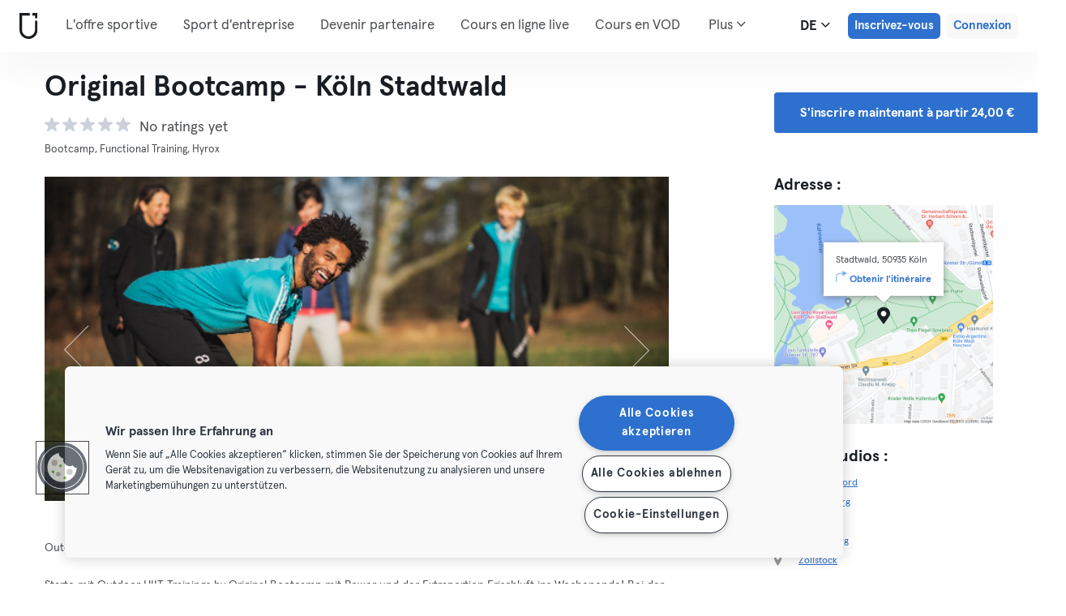

--- FILE ---
content_type: text/html; charset=UTF-8
request_url: https://urbansportsclub.com/fr/venues/original-bootcamp-koln-stadtwald
body_size: 14998
content:

<!DOCTYPE html>
<html lang="de">
<head>
    <meta charset="utf-8">
    <meta http-equiv="X-UA-Compatible" content="IE=edge">

    <meta name="viewport"
          content="width=device-width, initial-scale=1, minimum-scale=1, maximum-scale=5, user-scalable=yes">
    <meta name="HandheldFriendly" content="true">

    <meta name="description" content="Explorez Original Bootcamp - Köln Stadtwald   et +10 000 centres sportifs en Europe avec un seul abonnement mensuel. Testez à partir de 33€ / mois.">
    <meta name="keywords" content="">
    <meta name="robots" content="index, follow">

    <meta property="og:ttl" content="345600">
    <meta property="og:title" content="Original Bootcamp - Köln Stadtwald   | Urban Sports Club">
    <meta property="og:type" content="">
    <meta property="og:image" content="https://urbansportsclub.com/images/content/facebook-share-image.jpg">
    <meta property="og:description"
          content="Explorez Original Bootcamp - Köln Stadtwald   et +10 000 centres sportifs en Europe avec un seul abonnement mensuel. Testez à partir de 33€ / mois.">

    <meta property="og:url" content="https://urbansportsclub.com/fr/venues/original-bootcamp-koln-stadtwald">

    <meta property="fb:app_id" content="1801093233241093">

    
    
    <title>Original Bootcamp - Köln Stadtwald   | Urban Sports Club</title>

    <link rel="dns-prefetch" href="//googletagmanager.com/">
    <link rel="dns-prefetch" href="//www.google-analytics.com/">
    <link rel="dns-prefetch" href="//www.facebook.com/">
    <link rel="dns-prefetch" href="//twitter.com/">

    <link rel="preload stylesheet" href="/build/frontend/venue-address.5802447b6bd506cef0ae.css" as="style">
    <!-- Fallback -->
    <link rel="icon" type="image/vnd.microsoft.icon" href="/favicon-dark.ico">

    <link rel="icon" media="(prefers-color-scheme: light)" type="image/vnd.microsoft.icon" href="/favicon-dark.ico">
    <link rel="icon" media="(prefers-color-scheme: dark)" type="image/vnd.microsoft.icon" href="/favicon-light.ico">

    <link rel="icon" media="(prefers-color-scheme: light)" type="image/png" href="/favicon-dark-16x16.png"
          sizes="16x16">
    <link rel="icon" media="(prefers-color-scheme: dark)" type="image/png" href="/favicon-light-16x16.png"
          sizes="16x16">

    <link rel="icon" media="(prefers-color-scheme: light)" type="image/png" href="/favicon-dark-32x32.png"
          sizes="32x32">
    <link rel="icon" media="(prefers-color-scheme: dark)" type="image/png" href="/favicon-light-32x32.png"
          sizes="32x32">

    <!-- Android Devices High Resolution -->
    <link rel="icon" sizes="192x192" href="/android-touch-icon-192x192.png">
    <!-- iPhone X, iPhone 8 Plus, iPhone 7 Plus, iPhone 6s Plus, iPhone 6 Plus -->
    <link rel="apple-touch-icon" sizes="180x180" href="/apple-touch-icon-180x180.png">
    <link rel="apple-touch-icon-precomposed" sizes="180x180" href="/apple-touch-icon-180x180-precomposed.png">
    <!-- iPad, Retina, iOS ≥ 7: -->
    <link rel="apple-touch-icon" sizes="152x152" href="/apple-touch-icon-152x152.png">
    <link rel="apple-touch-icon-precomposed" sizes="152x152" href="/apple-touch-icon-152x152-precomposed.png">
    <!-- iPad, Retina, iOS ≤ 6: -->
    <link rel="apple-touch-icon" sizes="144x144" href="/apple-touch-icon-144x144.png">
    <link rel="apple-touch-icon-precomposed" sizes="144x144" href="/apple-touch-icon-144x144-precomposed.png">
    <!-- iPhone, Retina, iOS ≥ 7: -->
    <link rel="apple-touch-icon" sizes="120x120" href="/apple-touch-icon-120x120.png">
    <link rel="apple-touch-icon-precomposed" sizes="120x120" href="/apple-touch-icon-120x120-precomposed.png">
    <!-- iPhone, Retina, iOS ≤ 6: -->
    <link rel="apple-touch-icon" sizes="114x114" href="/apple-touch-icon-114x114.png">
    <link rel="apple-touch-icon-precomposed" sizes="114x114" href="/apple-touch-icon-114x114-precomposed.png">
    <!-- iPad mini, iPad 1st and 2nd generation, iOS ≥ 7: -->
    <link rel="apple-touch-icon" sizes="76x76" href="/apple-touch-icon-76x76.png">
    <link rel="apple-touch-icon-precomposed" sizes="76x76" href="/apple-touch-icon-76x76-precomposed.png">
    <!-- iPad mini, iPad 1st and 2nd generation, iOS ≤ 6: -->
    <link rel="apple-touch-icon" sizes="72x72" href="/apple-touch-icon-72x72.png">
    <link rel="apple-touch-icon-precomposed" sizes="72x72" href="/apple-touch-icon-72x72-precomposed.png">
    <!-- Old iPhone -->
    <link rel="apple-touch-icon" sizes="60x60" href="/apple-touch-icon-60x60.png">
    <link rel="apple-touch-icon-precomposed" sizes="60x60" href="/apple-touch-icon-60x60-precomposed.png">
    <!-- iPhone (first generation or 2G), iPhone 3G, iPhone 3GS -->
    <link rel="apple-touch-icon" sizes="57x57" href="/apple-touch-icon-57x57.png">
    <link rel="apple-touch-icon-precomposed" sizes="57x57" href="/apple-touch-icon-57x57-precomposed.png">
    <!-- Non-Retina iPhone, iPod Touch and Android 2.1+: -->
    <link rel="apple-touch-icon" href="/apple-touch-icon.png">
    <link rel="apple-touch-icon-precomposed" href="/apple-touch-icon-precomposed.png">

            <link rel="canonical" href="https://urbansportsclub.com/de/venues/original-bootcamp-koln-stadtwald">
    
    
    
                        <link rel="alternate" hreflang="en"
                  href="https://urbansportsclub.com/en/venues/original-bootcamp-koln-stadtwald">
                                <link rel="alternate" hreflang="de"
                  href="https://urbansportsclub.com/de/venues/original-bootcamp-koln-stadtwald">
                            <link rel="alternate" hreflang="x-default"
                      href="https://urbansportsclub.com/de/venues/original-bootcamp-koln-stadtwald">
                                <link rel="alternate" hreflang="fr"
                  href="https://urbansportsclub.com/fr/venues/original-bootcamp-koln-stadtwald">
                                <link rel="alternate" hreflang="pt"
                  href="https://urbansportsclub.com/pt/venues/original-bootcamp-koln-stadtwald">
                                <link rel="alternate" hreflang="es"
                  href="https://urbansportsclub.com/es/venues/original-bootcamp-koln-stadtwald">
                                <link rel="alternate" hreflang="nl"
                  href="https://urbansportsclub.com/nl/venues/original-bootcamp-koln-stadtwald">
                        
    
<!-- OneTrust Cookies Consent Notice start for urbansportsclub.com -->
<script nonce="79557f8e6409e10ecf060b8b11b670fa" src="https://cdn.cookielaw.org/consent/8fa64c9d-3fb5-49f2-aaf1-fe359812a4d1/otSDKStub.js" data-document-language="true" type="text/javascript"
  charset="UTF-8" data-domain-script="8fa64c9d-3fb5-49f2-aaf1-fe359812a4d1" integrity="sha384-adXjJKqDSJ1e6/jG8fvZt72ggEdDavTi3oOS6eWAI78f6SliK4hgJJtH0fu9Uf9Y"
  crossorigin="anonymous"></script>
<script nonce="79557f8e6409e10ecf060b8b11b670fa" type="text/javascript">
function OptanonWrapper() {}
</script>
<!-- OneTrust Cookies Consent Notice end for urbansportsclub.com -->

    
    <!--[if lt IE 9]>
    <script src="/js/lib/aight.min.js" nonce="79557f8e6409e10ecf060b8b11b670fa"></script>
    <script src="/js/lib/respond.1.4.2.min.js" nonce="79557f8e6409e10ecf060b8b11b670fa"></script>
    <![endif]-->

    
    
    <script nonce="79557f8e6409e10ecf060b8b11b670fa">
        (function() {
            const nonce = "79557f8e6409e10ecf060b8b11b670fa";
            if (!nonce) return;

            const observer = new MutationObserver((mutations) => {
                mutations.forEach((mutation) => {
                    mutation.addedNodes.forEach((node) => {
                        if (
                            node.nodeType === 1 &&
                            node.tagName === "SCRIPT" &&
                            !node.hasAttribute("nonce")
                        ) {
                            node.setAttribute("nonce", nonce);
                        }
                    });
                });
            });

            observer.observe(document.head, { childList: true, subtree: true });
            observer.observe(document.documentElement || document.body, { childList: true, subtree: true });
        })();
    </script>

    </head>
<body id="venue-address"
      class="venue-address-dispatcher venue-address-landingPage active"
      data-modules="carousel modal header navmenu anchors language-switch storage login tracking booking search search-controls pagination empty-snippet"
      data-now="2026-01-07T04:31:37+00:00"
      data-locale="fr_FR"
      data-cookies-max-expires="3650"
      data-locale-persistent="uri"      data-country-code="DE"
>
    <!-- Google Tag Manager (noscript) -->
    <noscript>
        <iframe
            src="//www.googletagmanager.com/ns.html?id=GTM-53VTB4R"
            height="0" width="0" style="display:none;visibility:hidden"></iframe>
    </noscript>
    <!-- End Google Tag Manager -->






<!-- Always render banner (hidden), JavaScript will show it when needed -->
<div class="usc-payment-error-alert alert" role="alert" style="display: none;">
    <p class="usc-payment-error-alert__message">
            </p>
    <button class="usc-payment-error-alert__dismiss-button modal-close" type="button" aria-label="Close">
        <span class="sr-only">Fermer</span>
    </button>
</div>









<nav class="smm-navbar navbar navbar-default mobile sticky ">
    
    <div class="container-fluid ">
        <div class="smm-navbar__navbar-header navbar-header">
                            <button type="button" class="smm-navbar__navbar-toggle navbar-toggle"
                        data-toggle="offcanvas"
                        data-target=".smm-navmenu"
                        data-placement="left">
                                            <img src="/images/header/logo-dark.svg" alt="Urban Sports Club Logo">
                                        <img src="/images/header/menu-dark.svg"
                         alt="Urban Sports Club Menu Logo">
                </button>
            
            
                            <a class="smm-header__menu-link usc-button-rebrand usc-button-rebrand--small usc-button-rebrand--main sign-up"
                   href="/fr/prices"
                   data-statsig-event="{&quot;name&quot;:&quot;button_clicked&quot;,&quot;value&quot;:&quot;signup_venue_detail&quot;}"
                >
                    Inscrivez-vous                </a>
            
            
    <div class="usc-language-switch">
        <button class="usc-language-switch__language-link" aria-label="Sélecteur de langue, DE" aria-expanded="false" aria-haspopup="menu">
            de            <i class="fa fa-angle-down" aria-hidden="true"></i>
        </button>

        <ul class="usc-language-switch__menu">
                            <li class="usc-language-switch__menu-item">
                    <a class="usc-language-switch__menu-item-link"
                       href="https://urbansportsclub.com/en/venues/original-bootcamp-koln-stadtwald"
                       data-locale="en">
                        en                    </a>
                </li>
                            <li class="usc-language-switch__menu-item">
                    <a class="usc-language-switch__menu-item-link"
                       href="https://urbansportsclub.com/de/venues/original-bootcamp-koln-stadtwald"
                       data-locale="de">
                        de                    </a>
                </li>
                            <li class="usc-language-switch__menu-item">
                    <a class="usc-language-switch__menu-item-link selected"
                       href="https://urbansportsclub.com/fr/venues/original-bootcamp-koln-stadtwald"
                       data-locale="fr">
                        fr                    </a>
                </li>
                            <li class="usc-language-switch__menu-item">
                    <a class="usc-language-switch__menu-item-link"
                       href="https://urbansportsclub.com/pt/venues/original-bootcamp-koln-stadtwald"
                       data-locale="pt">
                        pt                    </a>
                </li>
                            <li class="usc-language-switch__menu-item">
                    <a class="usc-language-switch__menu-item-link"
                       href="https://urbansportsclub.com/es/venues/original-bootcamp-koln-stadtwald"
                       data-locale="es">
                        es                    </a>
                </li>
                            <li class="usc-language-switch__menu-item">
                    <a class="usc-language-switch__menu-item-link"
                       href="https://urbansportsclub.com/nl/venues/original-bootcamp-koln-stadtwald"
                       data-locale="nl">
                        nl                    </a>
                </li>
                    </ul>
    </div>
        </div>
    </div>
</nav>

<nav class="smm-navmenu navmenu navmenu-default navmenu-fixed-left offcanvas" role="navigation">
            <a class="smm-navmenu__navmenu-brand navmenu-brand"
           href="/fr/#intro">
            <span class="smm-navmenu__navmenu-brand-content">
                Accueil            </span>
        </a>
    
    
                        <ul class="smm-navmenu__nav nav navmenu-nav">
                <li class="smm-navmenu__menu-item">
                    <a class="smm-navmenu__menu-link"
                       href="/fr/venues"
                    >
                        L&#039;offre sportive                    </a>
                </li>
                <li class="smm-navmenu__menu-item">
                    <a class="smm-navmenu__menu-link"
                       href="https://corporate.urbansportsclub.com/fr">
                        Sport d&#039;entreprise                    </a>
                </li>
                                    <li class="smm-navmenu__menu-item">
                        <a class="smm-navmenu__menu-link"
                        href="https://partners.urbansportsclub.com/fr">
                            Devenir partenaire                        </a>
                    </li>
                    <li class="smm-navmenu__menu-item">
                        <a class="smm-navmenu__menu-link"
                        href="/fr/online-courses">
                            Cours en ligne live                        </a>
                    </li>
                                <li class="smm-navmenu__menu-item">
                    <a class="smm-navmenu__menu-link"
                        href="/fr/videos">
                            Cours en VOD                    </a>
                </li>
                <li class="smm-navmenu__menu-item">
                    <a class="smm-navmenu__menu-link" target="_blank"
                       href="https://shop.urbansportsclub.com">
                        Cartes cadeaux &amp; Shop                    </a>
                </li>
                <li class="smm-navmenu__menu-item">
                    <a class="smm-navmenu__menu-link" target="_blank"
                        href="https://blog.urbansportsclub.com/fr-fr/">
                            Blog                    </a>
                </li>
            </ul>
        
        <ul class="smm-navmenu__nav nav navmenu-nav">
                            <li class="smm-navmenu__menu-item">
                    <a class="smm-navmenu__menu-link"
                       href="/fr/prices">
                        Inscrivez-vous                    </a>
                </li>
            
                            <li class="smm-navmenu__menu-item login">
                    <a class="smm-navmenu__menu-link"
                       href="/fr/login">
                        Connexion                    </a>
                </li>
                    </ul>
    </nav>

<div class="modal fade" id="modal-navmenu" role="dialog">
    <div class="modal-dialog"></div>
</div>

<header
    class="smm-header desktop  ">
    
    <div class="container">
        <a class="smm-header__brand-link" aria-label="Accueil" href="/fr/#intro">
            <span class="smm-logo dark"></span>
        </a>

        <ul class="smm-header__menu left">
            
                                                <li class="smm-header__menu-item">
                        <a class="smm-header__menu-link"
                           href="/fr/venues"
                                                    >
                            L&#039;offre sportive                        </a>
                    </li>
                    <li class="smm-header__menu-item">
                        <a class="smm-header__menu-link"
                           href="https://corporate.urbansportsclub.com/fr">
                            Sport d&#039;entreprise                        </a>
                    </li>
                            
                            <li class="smm-header__menu-item">
                    <a class="smm-header__menu-link"
                       href="https://partners.urbansportsclub.com/fr">
                        Devenir partenaire                    </a>
                </li>
            
                            <li class="smm-header__menu-item">
                    <a class="smm-header__menu-link"
                       href="/fr/online-courses">
                        Cours en ligne live                    </a>
                </li>
            
                            <li class="smm-header__menu-item">
                    <a class="smm-header__menu-link"
                       href="/fr/videos">
                        Cours en VOD                    </a>
                </li>
            
                            <li class="smm-header__menu-item">
                    <a class="smm-header__menu-link" target="_blank"
                       href="https://shop.urbansportsclub.com">
                        Cartes cadeaux &amp; Shop                    </a>
                </li>
            
            
                            <li class="smm-header__menu-item">
                    <a class="smm-header__menu-link" target="_blank"
                       href="https://blog.urbansportsclub.com/fr-fr/">
                        Blog                    </a>
                </li>
            
        </ul>

                    
<div class="usc-nav-more">
    <a href="javascript:void(0);"
        class="smm-header__menu-link usc-nav-more__link">
        Plus        <i class="fa fa-angle-down" aria-hidden="true"></i>
    </a>

    <ul class="usc-nav-more__menu">

    </ul>
</div>
        
        <ul class="smm-header__menu right">
            <li class="smm-header__menu-item language-switch">
                
    <div class="usc-language-switch">
        <button class="usc-language-switch__language-link" aria-label="Sélecteur de langue, DE" aria-expanded="false" aria-haspopup="menu">
            de            <i class="fa fa-angle-down" aria-hidden="true"></i>
        </button>

        <ul class="usc-language-switch__menu">
                            <li class="usc-language-switch__menu-item">
                    <a class="usc-language-switch__menu-item-link"
                       href="https://urbansportsclub.com/en/venues/original-bootcamp-koln-stadtwald"
                       data-locale="en">
                        en                    </a>
                </li>
                            <li class="usc-language-switch__menu-item">
                    <a class="usc-language-switch__menu-item-link"
                       href="https://urbansportsclub.com/de/venues/original-bootcamp-koln-stadtwald"
                       data-locale="de">
                        de                    </a>
                </li>
                            <li class="usc-language-switch__menu-item">
                    <a class="usc-language-switch__menu-item-link selected"
                       href="https://urbansportsclub.com/fr/venues/original-bootcamp-koln-stadtwald"
                       data-locale="fr">
                        fr                    </a>
                </li>
                            <li class="usc-language-switch__menu-item">
                    <a class="usc-language-switch__menu-item-link"
                       href="https://urbansportsclub.com/pt/venues/original-bootcamp-koln-stadtwald"
                       data-locale="pt">
                        pt                    </a>
                </li>
                            <li class="usc-language-switch__menu-item">
                    <a class="usc-language-switch__menu-item-link"
                       href="https://urbansportsclub.com/es/venues/original-bootcamp-koln-stadtwald"
                       data-locale="es">
                        es                    </a>
                </li>
                            <li class="usc-language-switch__menu-item">
                    <a class="usc-language-switch__menu-item-link"
                       href="https://urbansportsclub.com/nl/venues/original-bootcamp-koln-stadtwald"
                       data-locale="nl">
                        nl                    </a>
                </li>
                    </ul>
    </div>
            </li>

                                                <li class="smm-header__menu-item sign-up">
                        <a class="smm-header__menu-link usc-button-rebrand usc-button-rebrand--small usc-button-rebrand--main sign-up"
                           href="/fr/prices">
                                                            Inscrivez-vous                                                    </a>
                                                    <a class="smm-header__menu-link sign-up usc-button-rebrand usc-button-rebrand--small usc-button-rebrand--main free-trial-sign-up"
                               href="/fr/prices">
                                Essai gratuit                            </a>
                                            </li>
                
                                    <li class="smm-header__menu-item login">
                        <a class="usc-button-rebrand usc-button-rebrand--medium usc-button-rebrand--dim smm-header__menu-link login"
                           href="#modal-login" data-toggle="modal"
                           data-target="#modal-login"
                            >
                            Connexion                        </a>
                    </li>
                                    </ul>

            </div>
</header>



<script type="application/ld+json" nonce="79557f8e6409e10ecf060b8b11b670fa">
    {
        "@context": "http://schema.org",
        "@type": "LocalBusiness",
        "name": "Original Bootcamp - Köln Stadtwald",
        "description": "Starte mit Outdoor HIIT Trainings by Original Bootcamp mit Power und der Extraportion Frischluft ins Wochenende! Bei der Nr. 1 für Outdoor Fitness gibst du am Wochenende nochmal richtig Gas: Frische Luft, Deutschlands beste Coaches und ein effektives HIIT Training holen dir die anstrengende Woche aus den Knochen und machen dich fit für alles, was kommt. Werde fit für den Alltag dank Functional Training: Bei unseren Outdoor Fitness Workouts trainieren wir nach den neuesten sportwissenschaftlichen Erkenntnissen und der Functional Training Methode – einem ganzheitlichen Trainingsansatz, der den Anforderungen des Alltags gerecht wird. Das High Intensity Intervall Training (HIIT) regt deinen Stoffwechsel an und lässt überflüssige Pfunde fast wie von allein schmelzen. Booste dein Immunsystem mit Frischluft: Bei uns trainierst du immer draußen – egal bei welchem Wetter. Das stärkt dein Immunsystem, bringt deinen Kreislauf in Schwung und erhöht dein allgemeines Wohlbefinden. Eine willkommene Abwechslung für unseren Alltag, bei dem wir die meiste Zeit drinnen verbringen. Profitiere von persönlicher Betreuung durch Top-Trainer:innen: Unsere Coaches haben exzellentes Know-how und das Herz am rechten Fleck. Mit Fortbildungen und regelmäßigen Qualitätskontrollen stellen wir sicher, dass du zu jeder Zeit das beste und effektivste Training geboten bekommst.",
        "address": {
            "@type": "PostalAddress",
            "addressLocality": "Köln, Germany",
            "addressCountry": "Germany",
            "postalCode": "50935",
            "streetAddress": "Stadtwald"
        },
        "telephone": "",
        "geo": {
            "@type": "GeoCoordinates",
            "latitude": "50.92759750454",
            "longitude": "6.9053908535034"
        },
        "priceRange": "-",
        "image": "https://storage.googleapis.com/download/storage/v1/b/usc-pro-uscweb-live-media/o/venues%2Foriginal_640x360_kc9nmetapkgyoyyaaj59_1709112156680890.png?generation=1751984788471296&amp;alt=media"
    }

</script>

<main>
    <div class="container" id="studio-info-container">
    <div class="row">
        <div class="col-md-8">
            <h1>Original Bootcamp - Köln Stadtwald</h1>

            <div class="usc-studio-status-wrapper">
                
                
                            </div>

            <div class="rating">
        <div class="rating__stars">
                                <img
                class="rating__starts_star"
                src="/images/star-grey.svg"
                alt="Étoile"/>
                                <img
                class="rating__starts_star"
                src="/images/star-grey.svg"
                alt="Étoile"/>
                                <img
                class="rating__starts_star"
                src="/images/star-grey.svg"
                alt="Étoile"/>
                                <img
                class="rating__starts_star"
                src="/images/star-grey.svg"
                alt="Étoile"/>
                                <img
                class="rating__starts_star"
                src="/images/star-grey.svg"
                alt="Étoile"/>
            </div>
    <span class="rating__votes">
        No ratings yet    </span>
</div>

                            <div class="disciplines">
                    Bootcamp, Functional Training, Hyrox                </div>
                    </div>

                    <div class="hidden-xs hidden-sm col-md-3 col-md-offset-1">
                <a class="btn btn-primary" role="button"
                   href="/fr/prices">
                    S&#039;inscrire maintenant à partir 24,00 €                </a>
            </div>
            </div>

    <div class="row">
        <div class="col-md-8">
            <div id='studio-carousel' class='studio-carousel carousel slide' data-ride='carousel'>
                <div class='carousel-inner' role='listbox' aria-label="Images du studio">
                                            <div class='studio-carousel-item item text-center active'>
                            <img class="studio-carousel-image hidden"
                                 data-src="https://storage.googleapis.com/download/storage/v1/b/usc-pro-uscweb-live-media/o/venues%2FvenueHome_1024x576_kc9nmetapkgyoyyaaj59_1709112156680890.png?generation=1751984788582200&amp;alt=media"
                                 data-slide="0"
                                 alt="Original Bootcamp - Köln Stadtwald"
                                 title="Original Bootcamp - Köln Stadtwald">
                            <span class="studio-carousel-lazy-image"></span>
                        </div>
                                            <div class='studio-carousel-item item text-center '>
                            <img class="studio-carousel-image hidden"
                                 data-src="https://storage.googleapis.com/download/storage/v1/b/usc-pro-uscweb-live-media/o/venues%2FvenueHome_1024x576_xmhwnobouomv2ft25rjg_1709112158606759.png?generation=1751984788998152&amp;alt=media"
                                 data-slide="1"
                                 alt="Original Bootcamp - Köln Stadtwald"
                                 title="Original Bootcamp - Köln Stadtwald">
                            <span class="studio-carousel-lazy-image"></span>
                        </div>
                                            <div class='studio-carousel-item item text-center '>
                            <img class="studio-carousel-image hidden"
                                 data-src="https://storage.googleapis.com/download/storage/v1/b/usc-pro-uscweb-live-media/o/venues%2FvenueHome_1024x576_qtffalvxyjihwlrbrnv6_1709112160265243.png?generation=1751984789396521&amp;alt=media"
                                 data-slide="2"
                                 alt="Original Bootcamp - Köln Stadtwald"
                                 title="Original Bootcamp - Köln Stadtwald">
                            <span class="studio-carousel-lazy-image"></span>
                        </div>
                                    </div>
                                    <a class='left carousel-control' href='#studio-carousel' data-slide='prev' aria-label="Précédent">
                        <span class='glyphicon glyphicon-chevron-left'></span>
                    </a>
                    <a class='right carousel-control' href='#studio-carousel' data-slide='next' aria-label="Suivant">
                        <span class='glyphicon glyphicon-chevron-right'></span>
                    </a>
                    <ol class='carousel-indicators'>
                                                    <li data-target='#studio-carousel'
                                data-slide-to='0' class='active'><br>
                            </li>
                                                    <li data-target='#studio-carousel'
                                data-slide-to='1' ><br>
                            </li>
                                                    <li data-target='#studio-carousel'
                                data-slide-to='2' ><br>
                            </li>
                                            </ol>
                
                            </div>

            <p class="description">
                                    <span>Outdoor Original Bootcamp</span>
                
                                    <span>Starte mit Outdoor HIIT Trainings by Original Bootcamp mit Power und der Extraportion Frischluft ins Wochenende! Bei der Nr. 1 für Outdoor Fitness gibst du am Wochenende nochmal richtig Gas: Frische Luft, Deutschlands beste Coaches und ein effektives HIIT Training holen dir die anstrengende Woche aus den Knochen und machen dich fit für alles, was kommt.

Werde fit für den Alltag dank Functional Training:

Bei unseren Outdoor Fitness Workouts trainieren wir nach den neuesten sportwissenschaftlichen Erkenntnissen und der Functional Training Methode – einem ganzheitlichen Trainingsansatz, der den Anforderungen des Alltags gerecht wird. Das High Intensity Intervall Training (HIIT) regt deinen Stoffwechsel an und lässt überflüssige Pfunde fast wie von allein schmelzen.

Booste dein Immunsystem mit Frischluft:

Bei uns trainierst du immer draußen – egal bei welchem Wetter. Das stärkt dein Immunsystem, bringt deinen Kreislauf in Schwung und erhöht dein allgemeines Wohlbefinden. Eine willkommene Abwechslung für unseren Alltag, bei dem wir die meiste Zeit drinnen verbringen.

Profitiere von persönlicher Betreuung durch Top-Trainer:innen:

Unsere Coaches haben exzellentes Know-how und das Herz am rechten Fleck. Mit Fortbildungen und regelmäßigen Qualitätskontrollen stellen wir sicher, dass du zu jeder Zeit das beste und effektivste Training geboten bekommst.</span>
                            </p>
        </div>

        <div class="col-md-3 col-md-offset-1">
            <div class="studio-info-section">
                <h2>Adresse :</h2>

                
<div class="usc-studio-map">
    <div class="usc-google-map" data-static-map-urls='[{&quot;width&quot;:640,&quot;url&quot;:&quot;https:\/\/storage.googleapis.com\/download\/storage\/v1\/b\/usc-pro-uscweb-live-media\/o\/maps%2FstaticMapSmall_640x640_koln_12170_original-bootcamp-koln-stadtwald_1716820382259224.png?generation=1752045994988214&amp;alt=media&quot;},{&quot;width&quot;:1280,&quot;url&quot;:&quot;https:\/\/storage.googleapis.com\/download\/storage\/v1\/b\/usc-pro-uscweb-live-media\/o\/maps%2FstaticMapMedium_1280x1280_koln_12170_original-bootcamp-koln-stadtwald_1716820382259224.png?generation=1752045994942932&amp;alt=media&quot;}]'></div>

    <span class="usc-map-marker"
          data-full-address="Stadtwald, 50935 Köln">
    </span>

    
<div class="smm-info-window">
    <p class="smm-info-window__text"></p>

    <a class="smm-info-window__directions-link" href="#" target="_blank">
        <span class="smm-info-window__directions-icon"></span>
        <span>Obtenir l&#039;itinéraire</span>
    </a>
</div>
</div>
            </div>

                            <div class="studio-info-section">
                    <h2>Autres studios :</h2>

                                                <p class="hint indent">
                                <span class="studio-info-icon address"></span>
                                <a href="/fr/venues/original-bootcamp-koln-stadtgarten">
                                                                            Altstadt-Nord                                                                    </a>
                            </p>
                                                    <p class="hint indent">
                                <span class="studio-info-icon address"></span>
                                <a href="/fr/venues/original-bootcamp-koln-beethovenpark">
                                                                            Klettenberg                                                                    </a>
                            </p>
                                                    <p class="hint indent">
                                <span class="studio-info-icon address"></span>
                                <a href="/fr/venues/bootbox-by-original-bootcam-kln-merheimer-heide">
                                                                            Merheim                                                                    </a>
                            </p>
                                                    <p class="hint indent">
                                <span class="studio-info-icon address"></span>
                                <a href="/fr/venues/original-bootcamp-kln-forstbotanischer-garten">
                                                                            Marienburg                                                                    </a>
                            </p>
                                                    <p class="hint indent">
                                <span class="studio-info-icon address"></span>
                                <a href="/fr/venues/original-bootcamp-kln-vorgebirgspark">
                                                                            Zollstock                                                                    </a>
                            </p>
                                        </div>
            
                            <div class="studio-info-section">
                    <h2>Site Internet :</h2>

                    <p class="hint">
                    <div>
                        <a href="https://www.original-bootcamp.com/"
                           target="_blank">
                            https://www.original-bootcamp.com/                        </a>
                    </div>
                    </p>
                </div>
                                        <div class="studio-info-section">
                    <h2>Heures d&#039;ouverture :</h2>

                    <p class="hint">
                        <span
                            class="pre-line">Die Öffnungszeiten richten sich nach den Kurszeiten.</span>
                    </p>
                </div>
            
                            <div class="studio-info-section">
                    <h2>Limites de participation :</h2>

                                            
<div class="b2c-plans-rename-banner">
    <p class="banner-header">
        Découvrez les nouveaux noms de nos abonnements!    </p>
    <p class="banner-content">
        S → Essential • M → Classic • L → Premium • XL → Max    </p>
</div>
                    
                    <p class="hint indent">
                        <span class="studio-info-icon visit-limits"></span>
                        <span class="pre-line">M-Mitglieder können 4 Mal pro Monat an den Kursen von Original Bootcamp - Köln Stadtwald teilnehmen	

L &amp; XL-Mitglieder können 8 Mal pro Monat an den Kursen von Original Bootcamp - Köln Stadtwald teilnehmen</span>
                    </p>
                </div>
            
                            <div class="studio-info-section">
                    <h2>Informations importantes :</h2>

                    <p class="hint indent">
                        <span class="studio-info-icon important-info"></span>
                        <span class="pre-line">Bitte bring je nach deinem Bedarf eine Matte als Unterlage, an das Wetter angepasste Sportkleidung, Wasser, evt. ein Handtuch und ein Lächeln mit!

Buche deinen Kurs direkt über die Urban Sports Club App! Bitte beachte, dass dies eine verbindliche Buchung ist, und die Stornierungsfrist eingehalten werden muss. Die jeweilige Stornierungsfrist wird bei der Buchung angezeigt. Andernfalls wird dir der Besuch von deinem monatlichen Besuchslimit abgezogen und in Rechnung gestellt. 

Hinweis: Der Check-In Prozess über den QR Code bleibt vor Ort weiterhin unverändert.</span>
                    </p>
                </div>
                    </div>
    </div>

            <div class="visible-xs visible-sm">
            <a class="btn btn-primary" role="button"
               href="/fr/prices">
                S&#039;inscrire maintenant à partir 24,00 €            </a>
        </div>
    </div>

    
<div id="filters" class="dashboard-title">
    <form id="filters-form" action="" method="GET">
        
        <div class="usc-search-controls mobile-controls container">
            <div class="row b-filters">
                <div id="main-filters" class="col-xs-12 filter main-filters">
                    <div id="mobile-datepicker"
                         data-max-date="2026-01-20">
                        <input name="date" id="date" type="text" class="form-control" value="2026-01-07"
                               readonly="readonly" title="Sélecteur de date">
                        <button class="control-button" type="button">
                            <i class="fa fa-calendar fa-lg" aria-hidden="true"></i>
                            <span>
                                                                    07.01.2026                                                            </span>
                            <i class="fa fa-angle-down fa-lg" aria-hidden="true"></i>
                        </button>
                    </div>

                                            
<select id="business_type" name="business_type" data-placeholder="Membres individuels" title="Membres individuels"></select>

<template class="usc-customer-dropdown dropdown">
    <div class="panel-group dropdown-menu">
        <ul class="options-container">
            <li
                class="business-type business-type-active"
                value="b2c"
                data-label="Membres individuels"
                tabindex="0"
                role="option"
                aria-selected="true"            >
                <svg id="b2c-member-icon" width="20" height="20" viewBox="0 0 20 20" fill="none" xmlns="http://www.w3.org/2000/svg">
                    <mask id="path-1-inside-1_1382_5270" fill="white">
                        <path fill-rule="evenodd" clip-rule="evenodd"
                              d="M12.1327 5.23331C12.1327 6.41152 11.1776 7.36664 9.99935 7.36664C8.82114 7.36664 7.86602 6.41152 7.86602 5.23331C7.86602 4.0551 8.82114 3.09998 9.99935 3.09998C11.1776 3.09998 12.1327 4.0551 12.1327 5.23331ZM7.15517 6.65553C7.15517 7.441 6.51841 8.07775 5.73294 8.07775C4.94747 8.07775 4.31072 7.441 4.31072 6.65553C4.31072 5.87006 4.94747 5.23331 5.73294 5.23331C6.51841 5.23331 7.15517 5.87006 7.15517 6.65553ZM15.6885 6.65553C15.6885 7.441 15.0517 8.07775 14.2663 8.07775C13.4808 8.07775 12.8441 7.441 12.8441 6.65553C12.8441 5.87006 13.4808 5.23331 14.2663 5.23331C15.0517 5.23331 15.6885 5.87006 15.6885 6.65553ZM5.73294 8.78886C6.23909 8.78886 6.62995 8.96179 6.93015 9.25841C6.90838 9.30661 6.8874 9.3551 6.86719 9.40384C6.38181 10.5739 6.26602 12.0553 6.26602 13.4111C6.26602 13.7889 6.34208 14.1226 6.47422 14.4137C6.23648 14.4579 5.98471 14.4778 5.73294 14.4778C4.66628 14.4778 3.59961 14.1222 3.59961 13.0555C3.59961 10.9222 3.95516 8.78886 5.73294 8.78886ZM14.2665 14.4778C14.0145 14.4778 13.7625 14.4579 13.5245 14.4135C13.6566 14.1225 13.7327 13.7889 13.7327 13.4111C13.7327 12.0553 13.6169 10.5739 13.1315 9.40384C13.1114 9.35528 13.0905 9.30697 13.0688 9.25894C13.3691 8.962 13.7601 8.78886 14.2665 8.78886C16.0443 8.78886 16.3999 10.9222 16.3999 13.0555C16.3999 14.1222 15.3332 14.4778 14.2665 14.4778ZM7.15517 13.4111C7.15517 10.7444 7.62924 8.07775 9.99961 8.07775C12.37 8.07775 12.8441 10.7444 12.8441 13.4111C12.8441 14.7444 11.4218 15.1889 9.99961 15.1889C8.57739 15.1889 7.15517 14.7444 7.15517 13.4111Z"/>
                    </mask>
                    <path fill-rule="evenodd" clip-rule="evenodd"
                          d="M12.1327 5.23331C12.1327 6.41152 11.1776 7.36664 9.99935 7.36664C8.82114 7.36664 7.86602 6.41152 7.86602 5.23331C7.86602 4.0551 8.82114 3.09998 9.99935 3.09998C11.1776 3.09998 12.1327 4.0551 12.1327 5.23331ZM7.15517 6.65553C7.15517 7.441 6.51841 8.07775 5.73294 8.07775C4.94747 8.07775 4.31072 7.441 4.31072 6.65553C4.31072 5.87006 4.94747 5.23331 5.73294 5.23331C6.51841 5.23331 7.15517 5.87006 7.15517 6.65553ZM15.6885 6.65553C15.6885 7.441 15.0517 8.07775 14.2663 8.07775C13.4808 8.07775 12.8441 7.441 12.8441 6.65553C12.8441 5.87006 13.4808 5.23331 14.2663 5.23331C15.0517 5.23331 15.6885 5.87006 15.6885 6.65553ZM5.73294 8.78886C6.23909 8.78886 6.62995 8.96179 6.93015 9.25841C6.90838 9.30661 6.8874 9.3551 6.86719 9.40384C6.38181 10.5739 6.26602 12.0553 6.26602 13.4111C6.26602 13.7889 6.34208 14.1226 6.47422 14.4137C6.23648 14.4579 5.98471 14.4778 5.73294 14.4778C4.66628 14.4778 3.59961 14.1222 3.59961 13.0555C3.59961 10.9222 3.95516 8.78886 5.73294 8.78886ZM14.2665 14.4778C14.0145 14.4778 13.7625 14.4579 13.5245 14.4135C13.6566 14.1225 13.7327 13.7889 13.7327 13.4111C13.7327 12.0553 13.6169 10.5739 13.1315 9.40384C13.1114 9.35528 13.0905 9.30697 13.0688 9.25894C13.3691 8.962 13.7601 8.78886 14.2665 8.78886C16.0443 8.78886 16.3999 10.9222 16.3999 13.0555C16.3999 14.1222 15.3332 14.4778 14.2665 14.4778ZM7.15517 13.4111C7.15517 10.7444 7.62924 8.07775 9.99961 8.07775C12.37 8.07775 12.8441 10.7444 12.8441 13.4111C12.8441 14.7444 11.4218 15.1889 9.99961 15.1889C8.57739 15.1889 7.15517 14.7444 7.15517 13.4111Z"
                          fill="currentColor"/>
                    <path
                        d="M6.93015 9.25841L8.06931 9.773L8.42733 8.98047L7.80872 8.36924L6.93015 9.25841ZM6.86719 9.40384L8.02179 9.88278L8.02179 9.88278L6.86719 9.40384ZM6.47422 14.4137L6.70316 15.6425L8.27222 15.3502L7.6124 13.8969L6.47422 14.4137ZM13.5245 14.4135L12.3863 13.8968L11.7268 15.3497L13.2953 15.6423L13.5245 14.4135ZM13.1315 9.40384L14.2861 8.92489L14.2861 8.92488L13.1315 9.40384ZM13.0688 9.25894L12.1898 8.37015L11.5719 8.98129L11.9296 9.7734L13.0688 9.25894ZM9.99935 8.61664C11.8679 8.61664 13.3827 7.10187 13.3827 5.23331H10.8827C10.8827 5.72116 10.4872 6.11664 9.99935 6.11664V8.61664ZM6.61602 5.23331C6.61602 7.10187 8.13079 8.61664 9.99935 8.61664V6.11664C9.5115 6.11664 9.11602 5.72116 9.11602 5.23331H6.61602ZM9.99935 1.84998C8.13079 1.84998 6.61602 3.36475 6.61602 5.23331H9.11602C9.11602 4.74546 9.5115 4.34998 9.99935 4.34998V1.84998ZM13.3827 5.23331C13.3827 3.36475 11.8679 1.84998 9.99935 1.84998V4.34998C10.4872 4.34998 10.8827 4.74546 10.8827 5.23331H13.3827ZM5.73294 9.32775C7.20877 9.32775 8.40517 8.13136 8.40517 6.65553H5.90517C5.90517 6.75065 5.82806 6.82775 5.73294 6.82775V9.32775ZM3.06072 6.65553C3.06072 8.13136 4.25712 9.32775 5.73294 9.32775V6.82775C5.63783 6.82775 5.56072 6.75065 5.56072 6.65553H3.06072ZM5.73294 3.98331C4.25712 3.98331 3.06072 5.1797 3.06072 6.65553H5.56072C5.56072 6.56042 5.63783 6.48331 5.73294 6.48331V3.98331ZM8.40517 6.65553C8.40517 5.1797 7.20877 3.98331 5.73294 3.98331V6.48331C5.82806 6.48331 5.90517 6.56042 5.90517 6.65553H8.40517ZM14.2663 9.32775C15.7421 9.32775 16.9385 8.13136 16.9385 6.65553H14.4385C14.4385 6.75065 14.3614 6.82775 14.2663 6.82775V9.32775ZM11.5941 6.65553C11.5941 8.13136 12.7904 9.32775 14.2663 9.32775V6.82775C14.1712 6.82775 14.0941 6.75065 14.0941 6.65553H11.5941ZM14.2663 3.98331C12.7904 3.98331 11.5941 5.1797 11.5941 6.65553H14.0941C14.0941 6.56042 14.1712 6.48331 14.2663 6.48331V3.98331ZM16.9385 6.65553C16.9385 5.1797 15.7421 3.98331 14.2663 3.98331V6.48331C14.3614 6.48331 14.4385 6.56042 14.4385 6.65553H16.9385ZM7.80872 8.36924C7.26783 7.8348 6.55846 7.53886 5.73294 7.53886V10.0389C5.84099 10.0389 5.90428 10.0567 5.93999 10.0712C5.97504 10.0853 6.01068 10.1072 6.05159 10.1476L7.80872 8.36924ZM8.02179 9.88278C8.0372 9.84564 8.05303 9.80904 8.06931 9.773L5.79099 8.74381C5.76372 8.80417 5.73761 8.86456 5.71258 8.92489L8.02179 9.88278ZM7.51602 13.4111C7.51602 12.0874 7.63553 10.8139 8.02179 9.88278L5.71258 8.92489C5.12809 10.3339 5.01602 12.0232 5.01602 13.4111H7.51602ZM7.6124 13.8969C7.55639 13.7735 7.51602 13.6167 7.51602 13.4111H5.01602C5.01602 13.9612 5.12776 14.4717 5.33603 14.9304L7.6124 13.8969ZM5.73294 15.7278C6.04791 15.7278 6.37762 15.7032 6.70316 15.6425L6.24528 13.1848C6.09533 13.2127 5.92151 13.2278 5.73294 13.2278V15.7278ZM2.34961 13.0555C2.34961 14.1083 2.92309 14.8504 3.65922 15.2593C4.32023 15.6266 5.09428 15.7278 5.73294 15.7278V13.2278C5.30494 13.2278 5.01232 13.1512 4.87333 13.0739C4.8172 13.0428 4.82118 13.031 4.83752 13.0567C4.85838 13.0894 4.84961 13.1036 4.84961 13.0555H2.34961ZM5.73294 7.53886C5.01657 7.53886 4.37562 7.76185 3.85498 8.19062C3.35578 8.60172 3.0399 9.14123 2.8346 9.66914C2.43479 10.6972 2.34961 11.9604 2.34961 13.0555H4.84961C4.84961 12.0173 4.94221 11.1472 5.16462 10.5753C5.27043 10.3032 5.37677 10.176 5.44424 10.1204C5.49026 10.0825 5.56042 10.0389 5.73294 10.0389V7.53886ZM13.2953 15.6423C13.6212 15.7031 13.9513 15.7278 14.2665 15.7278V13.2278C14.0778 13.2278 13.9038 13.2127 13.7538 13.1847L13.2953 15.6423ZM12.4827 13.4111C12.4827 13.6166 12.4423 13.7735 12.3863 13.8968L14.6628 14.9302C14.871 14.4715 14.9827 13.9611 14.9827 13.4111H12.4827ZM11.9769 9.88278C12.3632 10.8139 12.4827 12.0874 12.4827 13.4111H14.9827C14.9827 12.0232 14.8706 10.3339 14.2861 8.92489L11.9769 9.88278ZM11.9296 9.7734C11.9458 9.80931 11.9616 9.84578 11.9769 9.88279L14.2861 8.92488C14.2612 8.86479 14.2352 8.80463 14.208 8.74449L11.9296 9.7734ZM14.2665 7.53886C13.4405 7.53886 12.7308 7.8352 12.1898 8.37015L13.9477 10.1477C13.9887 10.1072 14.0244 10.0854 14.0594 10.0712C14.0951 10.0567 14.1584 10.0389 14.2665 10.0389V7.53886ZM17.6499 13.0555C17.6499 11.9604 17.5647 10.6972 17.1649 9.66914C16.9596 9.14123 16.6437 8.60172 16.1445 8.19062C15.6239 7.76185 14.9829 7.53886 14.2665 7.53886V10.0389C14.4391 10.0389 14.5092 10.0825 14.5552 10.1204C14.6227 10.176 14.7291 10.3032 14.8349 10.5753C15.0573 11.1472 15.1499 12.0173 15.1499 13.0555H17.6499ZM14.2665 15.7278C14.9052 15.7278 15.6792 15.6266 16.3403 15.2593C17.0764 14.8504 17.6499 14.1083 17.6499 13.0555H15.1499C15.1499 13.1036 15.1411 13.0894 15.162 13.0567C15.1783 13.031 15.1823 13.0428 15.1261 13.0739C14.9872 13.1512 14.6945 13.2278 14.2665 13.2278V15.7278ZM9.99961 6.82775C9.15538 6.82775 8.40671 7.0715 7.79127 7.54666C7.19264 8.00884 6.79779 8.62929 6.53389 9.26547C6.01986 10.5047 5.90517 12.0462 5.90517 13.4111H8.40517C8.40517 12.1093 8.52751 10.9842 8.8431 10.2234C8.99402 9.85955 9.16214 9.64667 9.31906 9.52551C9.45917 9.41734 9.65866 9.32775 9.99961 9.32775V6.82775ZM14.0941 13.4111C14.0941 12.0462 13.9794 10.5047 13.4653 9.26547C13.2014 8.62929 12.8066 8.00884 12.2079 7.54666C11.5925 7.0715 10.8438 6.82775 9.99961 6.82775V9.32775C10.3406 9.32775 10.54 9.41734 10.6802 9.52551C10.8371 9.64667 11.0052 9.85954 11.1561 10.2234C11.4717 10.9842 11.5941 12.1093 11.5941 13.4111H14.0941ZM9.99961 16.4389C10.8074 16.4389 11.747 16.3178 12.5326 15.9086C13.3873 15.4634 14.0941 14.639 14.0941 13.4111H11.5941C11.5941 13.509 11.5722 13.5393 11.5654 13.5493C11.5515 13.5698 11.5056 13.6247 11.3777 13.6913C11.0967 13.8377 10.6141 13.9389 9.99961 13.9389V16.4389ZM5.90517 13.4111C5.90517 14.639 6.61188 15.4634 7.46664 15.9086C8.25223 16.3178 9.19184 16.4389 9.99961 16.4389V13.9389C9.38516 13.9389 8.90255 13.8377 8.62147 13.6913C8.49358 13.6247 8.44774 13.5698 8.43385 13.5493C8.42703 13.5393 8.40517 13.509 8.40517 13.4111H5.90517Z"
                        fill="currentColor" mask="url(#path-1-inside-1_1382_5270)"/>
                </svg>
                Membres individuels                <input
                    class="customer-input-radio"
                    type="radio"
                    checked                    name="business_type[]"
                    value="b2c"
                    data-type="b2c"
                    data-label="Membres individuels"
                    aria-label="Membres individuels"
                >
            </li>

            <li
                class="business-type "
                value="b2b"
                data-label="Membres entreprise"
                tabindex="0"
                role="option"
                            >
                <svg id="b2b-member-icon" width="20" height="20" viewBox="0 0 20 20" fill="none" xmlns="http://www.w3.org/2000/svg">
                    <path fill-rule="evenodd" clip-rule="evenodd"
                          d="M4 16.5V3.5H3.75C3.55109 3.5 3.36032 3.42098 3.21967 3.28033C3.07902 3.13968 3 2.94891 3 2.75C3 2.55109 3.07902 2.36032 3.21967 2.21967C3.36032 2.07902 3.55109 2 3.75 2H16.25C16.4489 2 16.6397 2.07902 16.7803 2.21967C16.921 2.36032 17 2.55109 17 2.75C17 2.94891 16.921 3.13968 16.7803 3.28033C16.6397 3.42098 16.4489 3.5 16.25 3.5H16V16.5H16.25C16.4489 16.5 16.6397 16.579 16.7803 16.7197C16.921 16.8603 17 17.0511 17 17.25C17 17.4489 16.921 17.6397 16.7803 17.7803C16.6397 17.921 16.4489 18 16.25 18H12.75C12.5511 18 12.3603 17.921 12.2197 17.7803C12.079 17.6397 12 17.4489 12 17.25V14.75C12 14.5511 11.921 14.3603 11.7803 14.2197C11.6397 14.079 11.4489 14 11.25 14H8.75C8.55109 14 8.36032 14.079 8.21967 14.2197C8.07902 14.3603 8 14.5511 8 14.75V17.25C8 17.4489 7.92098 17.6397 7.78033 17.7803C7.63968 17.921 7.44891 18 7.25 18H3.75C3.55109 18 3.36032 17.921 3.21967 17.7803C3.07902 17.6397 3 17.4489 3 17.25C3 17.0511 3.07902 16.8603 3.21967 16.7197C3.36032 16.579 3.55109 16.5 3.75 16.5H4ZM7 5.5C7 5.36739 7.05268 5.24021 7.14645 5.14645C7.24021 5.05268 7.36739 5 7.5 5H8.5C8.63261 5 8.75979 5.05268 8.85355 5.14645C8.94732 5.24021 9 5.36739 9 5.5V6.5C9 6.63261 8.94732 6.75979 8.85355 6.85355C8.75979 6.94732 8.63261 7 8.5 7H7.5C7.36739 7 7.24021 6.94732 7.14645 6.85355C7.05268 6.75979 7 6.63261 7 6.5V5.5ZM7.5 9C7.36739 9 7.24021 9.05268 7.14645 9.14645C7.05268 9.24021 7 9.36739 7 9.5V10.5C7 10.6326 7.05268 10.7598 7.14645 10.8536C7.24021 10.9473 7.36739 11 7.5 11H8.5C8.63261 11 8.75979 10.9473 8.85355 10.8536C8.94732 10.7598 9 10.6326 9 10.5V9.5C9 9.36739 8.94732 9.24021 8.85355 9.14645C8.75979 9.05268 8.63261 9 8.5 9H7.5ZM11 5.5C11 5.36739 11.0527 5.24021 11.1464 5.14645C11.2402 5.05268 11.3674 5 11.5 5H12.5C12.6326 5 12.7598 5.05268 12.8536 5.14645C12.9473 5.24021 13 5.36739 13 5.5V6.5C13 6.63261 12.9473 6.75979 12.8536 6.85355C12.7598 6.94732 12.6326 7 12.5 7H11.5C11.3674 7 11.2402 6.94732 11.1464 6.85355C11.0527 6.75979 11 6.63261 11 6.5V5.5ZM11.5 9C11.3674 9 11.2402 9.05268 11.1464 9.14645C11.0527 9.24021 11 9.36739 11 9.5V10.5C11 10.6326 11.0527 10.7598 11.1464 10.8536C11.2402 10.9473 11.3674 11 11.5 11H12.5C12.6326 11 12.7598 10.9473 12.8536 10.8536C12.9473 10.7598 13 10.6326 13 10.5V9.5C13 9.36739 12.9473 9.24021 12.8536 9.14645C12.7598 9.05268 12.6326 9 12.5 9H11.5Z"
                          fill="currentColor"/>
                </svg>
                Membres entreprise                <input
                    class="customer-input-radio"
                    type="radio"
                                        name="business_type[]"
                    value="b2b"
                    data-type="b2b"
                    data-label="Membres entreprise"
                    aria-label="Membres entreprise"
                />
            </li>
        </ul>
    </div>
</template>
                    
                    
<select id="plan_type" name="plan_type" data-placeholder="abonnement" title="abonnement"></select>

<template class="usc-plan-type dropdown">
    <div class="plan-type-filter">
        <span class="filter-label">Montrer les activités pour :</span>

        <div class="radio-group">
                            
                <label tabindex="0" role="option" >
                    <input type="radio" class="radio-input plan-type"
                        name="plan_type"
                        value="1"
                        data-name="Essential"
                                            >
                        <span>
                                                            Essential Abonnement                                                    </span>
                </label>
                            
                <label tabindex="0" role="option" >
                    <input type="radio" class="radio-input plan-type"
                        name="plan_type"
                        value="2"
                        data-name="Classic"
                                            >
                        <span>
                                                            Classic Abonnement                                                    </span>
                </label>
                            
                <label tabindex="0" role="option" >
                    <input type="radio" class="radio-input plan-type"
                        name="plan_type"
                        value="3"
                        data-name="Premium"
                                            >
                        <span>
                                                            Premium Abonnement                                                    </span>
                </label>
                            
                <label tabindex="0" role="option"  aria-selected="true" >
                    <input type="radio" class="radio-input plan-type"
                        name="plan_type"
                        value="6"
                        data-name="Max"
                         checked="checked" data-default="true"                     >
                        <span>
                                                            Max Abonnement                                                    </span>
                </label>
                    </div>
            </div>
</template>
                                            <select id="district" name="district" data-placeholder="Quartiers" title="Quartiers"><option value=""></option></select><select id="venue" name="venue" data-placeholder="Studios" title="Studios"><option value=""></option></select><select id="category" name="category" data-placeholder="Activités" title="Activités"><option value=""></option></select>                                        
<select id="type" name="type" data-placeholder="Type d'activités" title="Type d'activités"></select>

<template class="usc-activity-dropdown dropdown">
    <div class="panel-group dropdown-menu">
        <div class="switches">
            <span class="form-switch">
                <label for="live-type" tabindex="0" role="switch" aria-checked="false">Cours en ligne live </label>
                <input
                    id="live-type"
                    class="type-switch"
                    type="radio"
                    name="type[]"
                                        value="live"
                    data-label="Live uniquement"
                    aria-label="Live uniquement"
                />
                <i></i>
            </span>

            <span class="form-switch">
                <label for="onsite-type" tabindex="0" role="switch" aria-checked="false">Activité sur place</label>
                <input
                    id="onsite-type"
                    class="type-switch"
                    type="radio"
                    name="type[]"
                                        value="onsite"
                    data-label="Sur place uniquement"
                    aria-label="Sur place uniquement"
                />
                <i></i>
            </span>
        </div>


        <p class="info">Découvrez les nouveaux cours en ligne live et entraînez-vous depuis votre salon</p>
    </div>
</template>
                </div>
            </div>
            
<div class="smm-search-filters">
    <script class="smm-search-filters__label-template" type="text/html" nonce="79557f8e6409e10ecf060b8b11b670fa">
        
<span class="smm-search-filter-label label"
        >

    <span class="smm-search-filter-label__name">
            </span>

    <button class="smm-search-filter-label__remove-link" aria-label="Supprimer ">
        <i class="fa fa-times" aria-hidden="true"></i>
    </button>
</span>
    </script>

            <span class="smm-search-filters__group-tail category"></span>
            <span class="smm-search-filters__group-tail district"></span>
            <span class="smm-search-filters__group-tail venue"></span>
    
    <a class="smm-search-filters__reset-link hidden"
       href="javascript:void(0);">
        Effacer tout    </a>
</div>
            <div class="row">
                <div class="col-xs-12">
                    <div id="filter-calendar" class="weekdays-wrapper"
                         data-today-string="[Aujourd’hui, ]"
                         data-init-date="2026-01-07"
                         data-max-date="2026-01-20">
                        <button disabled="disabled" class="nav-button left" aria-label="Précédent"><i class="fa fa-angle-left"></i></button>
                        <ul class="weekdays-dashboard"></ul>
                        <button class="nav-button right" aria-label="Suivant"><i class="fa fa-angle-right"></i></button>
                    </div>
                    <div id="filter-time" class="filter">
                        <input type="hidden" name="time-from"/>
                        <input type="hidden" name="time-to"/>

                        <div class="labels">
                            <b class="leftLabel timeLabel"></b>
                            <b class="rightLabel timeLabel"></b>
                        </div>
                        <div class="nstSlider" data-range_min="5" data-range_max="24"
                             data-cur_min="5"
                             data-cur_max="24">
                            <div class="highlightPanel"></div>
                            <div class="bar"></div>
                            <div class="leftGrip" tabindex="0" role="slider" aria-orientation="horizontal" aria-valuenow="5" aria-label="Heure de début"></div>
                            <div class="rightGrip" tabindex="0" role="slider" aria-orientation="horizontal" aria-valuenow="24" aria-label="Heure de fin"></div>
                        </div>
                    </div>
                </div>
            </div>
        </div>
    </form>
</div>

<!--Testing Monitor-->
<span data-testid="monitor-activitiespage"></span>

<section id="results">
    
    
    
    
    
    

            <nav class="smm-service-type-tabs" data-auto-toggled="false">
            <div class="dashboard">
                <div class="container">
                    <ul class="smm-service-type-tabs__tab-group">
                                                    <li class="smm-service-type-tabs__tab
                                                                    active
                                "
                                data-service-type-id="0">

                                <a class="smm-service-type-tabs__tab-link" tabindex="0" aria-label="Cours">
                                    <i class="fa fa-check-circle" aria-hidden="true"></i>
                                    <i class="fa fa-times-circle" aria-hidden="true"></i>
                                    <span>Cours</span>
                                </a>
                            </li>
                                                    <li class="smm-service-type-tabs__tab
                                "
                                data-service-type-id="1">

                                <a class="smm-service-type-tabs__tab-link" tabindex="0" aria-label="Entraînements libres">
                                    <i class="fa fa-check-circle" aria-hidden="true"></i>
                                    <i class="fa fa-times-circle" aria-hidden="true"></i>
                                    <span>Entraînements libres</span>
                                </a>
                            </li>
                                            </ul>
                </div>
            </div>
        </nav>
    
    <div class="dashboard">
        <!--googleoff: all-->
        <!--noindex-->

                    <div class="container cf
                "
                 data-service-type-id="0">

                
                
<div class="smm-empty-snippet">
    <h3>Aucune activité trouvée</h3>

            <a class="smm-empty-snippet__link before" href="#">
            Réinitialiser les filtres        </a>
    
    <p class="smm-empty-snippet__text">
            </p>

    
    <span class="smm-empty-snippet__image"></span>
</div>

                
<div class="smm-pagination row"
            data-page="1"
                data-page-url="/fr/activities?service_type=0&amp;address_id=21432&amp;city=9"
                style="display: none;"
    >

    <button class="smm-simple-button usc-button-rebrand usc-button-rebrand--medium usc-button-rebrand--negative usc-button-rebrand--inverted" type="button">
        Voir plus    </button>

    <div class="smm-spinner"></div>

            <p class="smm-pagination__message">Il n&#039;y a plus d&#039;activités à afficher</p>
    </div>
            </div>
                    <div class="container cf
                                    hidden
                "
                 data-service-type-id="1">

                
                
<div class="smm-empty-snippet">
    <h3>Aucun entraînement libre trouvé</h3>

            <a class="smm-empty-snippet__link before" href="#">
            Réinitialiser les filtres        </a>
    
    <p class="smm-empty-snippet__text">
            </p>

    
    <span class="smm-empty-snippet__image"></span>
</div>

                
<div class="smm-pagination row"
            data-page="1"
                data-page-url="/fr/activities?service_type=1&amp;address_id=21432&amp;city=9"
                style="display: none;"
    >

    <button class="smm-simple-button usc-button-rebrand usc-button-rebrand--medium usc-button-rebrand--negative usc-button-rebrand--inverted" type="button">
        Voir plus    </button>

    <div class="smm-spinner"></div>

            <p class="smm-pagination__message">Il n&#039;y a plus d&#039;activités à afficher</p>
    </div>
            </div>
        
        <!--/noindex-->
        <!--googleon: all-->
    </div>
</section>


<div class="modal modal-book fade" id="modal-class" data-child-modal="false" data-keyboard="false" role="dialog" aria-modal="true" aria-label="Fenêtre modale" tabindex="-1">
    <div class="modal-dialog">
        <div class="modal-content">
            <div class="modal-body">
                                <div class="modal-content-content">
                                    </div>
            </div>
        </div>
    </div>
</div>


<div class="modal fade" id="modal-price-info" tabindex="-1" role="dialog">
    <div class="modal-dialog">
        <div class="modal-content">
            <div class="modal-header">
                <h4 class="modal-title">Coûts supplémentaires négociés</h4>
            </div>
            <div class="modal-body">
                <p>
                                        Cette activité encourt <b>des coûts supplémentaires négociés</b> qui seront à régler sur place. Notez que certains studios n'acceptent que des règlements en espèces.                </p>
            </div>
            <div class="modal-footer">
                <button type="button" class="btn btn-default" data-dismiss="modal">
                    Ok, j&#039;ai compris                </button>
            </div>
        </div>
    </div>
</div>




</main>


<div class="modal modal-book fade" id="modal-login" data-child-modal="false" data-keyboard="false" role="dialog" aria-modal="true" aria-label="Fenêtre modale" tabindex="-1">
    <div class="modal-dialog">
        <div class="modal-content">
            <div class="modal-body">
                                <div class="modal-content-content">
                                            
<form action="/fr/login" id="login-form" class="smm-login-widget" data-dataLayer-view="{&quot;event&quot;:&quot;login_started&quot;,&quot;user&quot;:{&quot;id&quot;:null,&quot;login_status&quot;:&quot;logged-out&quot;,&quot;membership_city&quot;:null,&quot;membership_country&quot;:null,&quot;membership_status&quot;:null,&quot;membership_plan&quot;:null,&quot;membership_b2b_type&quot;:null,&quot;membership_contract_duration&quot;:null,&quot;company_name&quot;:null}}" data-dataLayer-failure="{&quot;event&quot;:&quot;login_failed&quot;,&quot;user&quot;:{&quot;id&quot;:null,&quot;login_status&quot;:&quot;logged-out&quot;,&quot;membership_city&quot;:null,&quot;membership_country&quot;:null,&quot;membership_status&quot;:null,&quot;membership_plan&quot;:null,&quot;membership_b2b_type&quot;:null,&quot;membership_contract_duration&quot;:null,&quot;company_name&quot;:null},&quot;login_method&quot;:&quot;email&quot;}" method="POST"><input type="hidden" id="OWFabW1uMjBKUVluTitHWXk1OUJ3Zz09" name="OWFabW1uMjBKUVluTitHWXk1OUJ3Zz09" value="SExRRklCNGZTQlk4c2tRQ1pCZVV3UT09" /><input type="hidden" id="check" name="check" /><h5>Connexion</h5><p><span>Pas encore membre ?</span><a href="/fr/prices">Vous pouvez vous inscrire ici.</a></p><div id="email-group" class="form-group"><input type="email" id="email" name="email" class="form-input form-control" placeholder="E-mail *" aria-label="E-mail" /></div><div id="password-group" class="form-group"><input type="password" id="password" name="password" class="form-input form-control" placeholder="Mot de passe *" aria-label="Mot de passe" /></div><div id="remember-me-group" class="form-group checkbox-group col-xs-6"><label for="remember-me"><input type="checkbox" id="remember-me" name="remember-me" value="1" class="form-control" group-class="checkbox-group col-xs-6" checked="checked" />Rester connecté</label></div><div id="password-recovery-group" class="form-group col-xs-6"><a href="/fr/password-recovery" id="forgot-password-modal-link" class="forgot-password modal-trigger" data-target="#modal-login" data-toggle="modal">Mot de passe oublié ?</a></div><div id="login-group" class="form-group"><input type="submit" id="login" name="login" value="Connexion" class="usc-button-rebrand usc-button-rebrand--default form_button btn btn-lg btn-primary btn-block" /></div></form>
                                    </div>
            </div>
        </div>
    </div>
</div>







    <footer class="smm-footer" id="footer">
        <div class="container-fluid footer">
                            <div class="row">
                    <div class="col-xs-12 col-sm-4 col-lg-3 footer-countries">
                        <p class="smm-footer__text">Nos pays</p>
                        <br><br>
                        <div class="smm-footer__cities-accordion" data-id="smm-footer__cities-accordion"
                             data-items="[{&quot;title&quot;:&quot;Allemagne&quot;,&quot;children&quot;:[{&quot;title&quot;:&quot;Hambourg&quot;,&quot;url&quot;:&quot;\/fr\/sports\/hamburg&quot;},{&quot;title&quot;:&quot;Cologne&quot;,&quot;url&quot;:&quot;\/fr\/sports\/koln&quot;},{&quot;title&quot;:&quot;D\u00fcsseldorf&quot;,&quot;url&quot;:&quot;\/fr\/sports\/dusseldorf&quot;},{&quot;title&quot;:&quot;Francfort&quot;,&quot;url&quot;:&quot;\/fr\/sports\/frankfurt&quot;},{&quot;title&quot;:&quot;Nuremberg&quot;,&quot;url&quot;:&quot;\/fr\/sports\/nurnberg&quot;},{&quot;title&quot;:&quot;Munich&quot;,&quot;url&quot;:&quot;\/fr\/sports\/munchen&quot;},{&quot;title&quot;:&quot;Stuttgart&quot;,&quot;url&quot;:&quot;\/fr\/sports\/stuttgart&quot;},{&quot;title&quot;:&quot;Leipzig&quot;,&quot;url&quot;:&quot;\/fr\/sports\/leipzig&quot;},{&quot;title&quot;:&quot;Berlin&quot;,&quot;url&quot;:&quot;\/fr\/sports\/berlin&quot;},{&quot;title&quot;:&quot;+ 60 autres villes&quot;}]},{&quot;title&quot;:&quot;Autriche&quot;,&quot;children&quot;:[{&quot;title&quot;:&quot;Vienne&quot;,&quot;url&quot;:&quot;\/fr\/sports\/wien&quot;},{&quot;title&quot;:&quot;+ 8 autres villes&quot;}]},{&quot;title&quot;:&quot;Belgique&quot;,&quot;children&quot;:[{&quot;title&quot;:&quot;Bruxelles&quot;,&quot;url&quot;:&quot;\/fr\/sports\/bruxelles&quot;},{&quot;title&quot;:&quot;+ 5 autres villes&quot;}]},{&quot;title&quot;:&quot;Espagne&quot;,&quot;children&quot;:[{&quot;title&quot;:&quot;Madrid&quot;,&quot;url&quot;:&quot;\/fr\/sports\/madrid&quot;},{&quot;title&quot;:&quot;Barcelone&quot;,&quot;url&quot;:&quot;\/fr\/sports\/barcelona&quot;},{&quot;title&quot;:&quot;Valence&quot;,&quot;url&quot;:&quot;\/fr\/sports\/valencia&quot;},{&quot;title&quot;:&quot;S\u00e9ville&quot;,&quot;url&quot;:&quot;\/fr\/sports\/sevilla&quot;},{&quot;title&quot;:&quot;+ 30 autres villes&quot;}]},{&quot;title&quot;:&quot;France&quot;,&quot;children&quot;:[{&quot;title&quot;:&quot;Lyon&quot;,&quot;url&quot;:&quot;\/fr\/sports\/lyon&quot;},{&quot;title&quot;:&quot;Bordeaux&quot;,&quot;url&quot;:&quot;\/fr\/sports\/bordeaux&quot;},{&quot;title&quot;:&quot;Paris&quot;,&quot;url&quot;:&quot;\/fr\/sports\/paris&quot;},{&quot;title&quot;:&quot;+ 14 autres villes&quot;}]},{&quot;title&quot;:&quot;Pays-Bas&quot;,&quot;children&quot;:[{&quot;title&quot;:&quot;Amsterdam&quot;,&quot;url&quot;:&quot;\/fr\/sports\/amsterdam&quot;},{&quot;title&quot;:&quot;Utrecht&quot;,&quot;url&quot;:&quot;\/fr\/sports\/utrecht&quot;},{&quot;title&quot;:&quot;Eindhoven&quot;,&quot;url&quot;:&quot;\/fr\/sports\/eindhoven&quot;},{&quot;title&quot;:&quot;La Haye&quot;,&quot;url&quot;:&quot;\/fr\/sports\/den-haag&quot;},{&quot;title&quot;:&quot;Haarlem&quot;,&quot;url&quot;:&quot;\/fr\/sports\/haarlem&quot;},{&quot;title&quot;:&quot;Rotterdam&quot;,&quot;url&quot;:&quot;\/fr\/sports\/rotterdam&quot;},{&quot;title&quot;:&quot;+ 46 autres villes&quot;}]},{&quot;title&quot;:&quot;Portugal&quot;,&quot;children&quot;:[{&quot;title&quot;:&quot;Lisbonne&quot;,&quot;url&quot;:&quot;\/fr\/sports\/lisbon&quot;},{&quot;title&quot;:&quot;Porto&quot;,&quot;url&quot;:&quot;\/fr\/sports\/porto&quot;},{&quot;title&quot;:&quot;Set\u00fabal&quot;,&quot;url&quot;:&quot;\/fr\/sports\/setubal&quot;},{&quot;title&quot;:&quot;+ 14 autres villes&quot;}]}]"
                             data-label="Voir les sports disponibles"
                        >
                        </div>
                    </div>
                    <div class="col-xs-6 col-sm-4 col-lg-2 footer-company">
                        <p class="smm-footer__text">Entreprise</p>
                        <div class="smm-footer__careers">
                            <a class="smm-footer__link"
                               target="_blank"
                               rel="noopener noreferrer"
                               href="https://culture.urbansportsclub.com/en/jobs">
                                Carrières                            </a>
                            <p class="smm-footer__label">Nous recrutons!</p>
                        </div>
                                                    <a class="smm-footer__link"
                               href="https://urbansportsclub.com/fr/press">
                                Presse                            </a>
                                                <a class="smm-footer__link"
                           href="https://urbansportsclub.com/fr/contact">
                            Contact                        </a>
                                                    <a class="smm-footer__link" href="https://blog.urbansportsclub.com/fr-fr/"
                               target="_blank">
                                Blog                            </a>
                                                <a class="smm-footer__link" href="//brand.urbansportsclub.com">
                            Notre marque                        </a>
                        <a class="smm-footer__link" target="_blank"
                           href="https://shop.urbansportsclub.com">
                            Cartes cadeaux &amp; Shop                        </a>
                        <a class="smm-footer__link"
                           target="_blank"
                           rel="noreferrer noopener"
                           href="https://urbansportsclub.com/fr-fr/accessibility">
                            Législation européenne sur l’accessibilité 2025                        </a>
                    </div>
                    <div class="col-xs-6 col-sm-4 col-lg-2 footer-b2b">
                        <p class="smm-footer__text">B2B</p>
                        <a class="smm-footer__link" href="https://corporate.urbansportsclub.com/fr">
                            Sport d&#039;entreprise                        </a>
                        <a class="smm-footer__link" href="https://partners.urbansportsclub.com/de">
                            Devenir partenaire                        </a>
                                                                            <a class="smm-footer__link"
                               href="//insights.urbansportsclub.com" target="_blank">
                                Corporate Blog                            </a>
                                                <a class="smm-footer__link"
                           href="https://corporate.urbansportsclub.com/fr-fr/refer-your-employer" target="_blank">
                            Programme Ambassadeur                        </a>
                    </div>
                    <div class="clear-float"></div>
                    <div class="col-xs-12 col-sm-4 col-lg-2 footer-support">
                        <p class="smm-footer__text">Service clients</p>
                        <a class="smm-footer__link"
                           href=" https://urbansports.zendesk.com/hc/fr-fr" target="_blank">
                            Centre d&#039;aide                        </a>
                                            </div>
                    <div class="col-xs-12 col-sm-4 col-lg-3">
                        <div class="smm-footer__mobile-apps">
                            <p class="smm-footer__text">Téléchargez notre application</p>
                            
<div class="smm-checkin-banner">
    <div class="container">
        <span class="smm-checkin-banner__banner-image desktop"></span>

        <div class="smm-checkin-banner__content">
            <h6 class="smm-checkin-banner__title">Enregistrez-vous !</h6>
            <p class="smm-checkin-banner__text">À partir du 1er novembre, vous devrez vous enregistrer aux activités que vous avez réservées. Directement depuis notre application, scannez le QR code Urban Sports Club se trouvant à l&#039;accueil des studios. Cela nous permettra de vérifier votre participation à l&#039;activité.</p>

                            <a class="smm-checkin-banner__app-link desktop" aria-label="Téléchargez-le sur l&#039;App Store" href="https://itunes.apple.com/fr/app/urban-sports-club/id998362348?ls=1&amp;mt=8" target="_blank">
                    <span
                        class="smm-checkin-banner__store-icon appstore fr_FR"></span>
                </a>

                                    <a class="smm-checkin-banner__app-link mobile" aria-label="Téléchargez-le sur l&#039;App Store" href="https://itunes.apple.com/fr/app/urban-sports-club/id998362348?ls=1&amp;mt=8" target="_blank">
                        <span
                            class="smm-checkin-banner__store-icon appstore fr_FR"></span>
                    </a>
                                            <a class="smm-checkin-banner__app-link desktop" aria-label="Téléchargez-le sur Google Play" href="https://play.google.com/store/apps/details?id=com.urbansportsclub&amp;hl=fr_FR" target="_blank">
                    <span
                        class="smm-checkin-banner__store-icon googleplay fr_FR"></span>
                </a>

                                    <a class="smm-checkin-banner__app-link mobile" aria-label="Téléchargez-le sur Google Play" href="https://play.google.com/store/apps/details?id=com.urbansportsclub&amp;hl=fr_FR" target="_blank">
                        <span
                            class="smm-checkin-banner__store-icon googleplay fr_FR"></span>
                    </a>
                                    </div>

        <button class="smm-checkin-banner__dismiss-button modal-close" type="button" aria-label="Close">
            <span class="sr-only">Fermer</span>
        </button>
    </div>
</div>
                        </div>
                        <a href="https://wtca.lfca.earth/e/urban-sports-gmbh" class="climate-action-link" rel="nofollow"
                           target="_blank">
                            <img src="/images/footer/climate-action.svg"
                                 alt="We take climate action" />
                        </a>
                        <a href="https://www.ubiscore.com/privacy-badge/urban-sports-club" rel="nofollow" target="_blank">
                            <img src="/images/footer/privacy-badge-en.svg" width="47" height="56"
                                 alt="Privacy Badge" />
                        </a>
                    </div>
                </div>
                        <div class="row hidden-md hidden-sm hidden-xs">
                <div class="col-lg-8">
                    <div class="b-footer__wrapper">
                        <span class="smm-logo-unicorn"></span>
                        <p class="b-footer-copyright">
                            © 2026 Urban Sports GmbH                        </p>
                        <nav class="b-footer-nav">
                            <ul class="b-footer-nav__menu">
                                <li>
                                    <a href="https://urbansportsclub.com/fr/terms-of-service">
                                        Conditions générales                                    </a>
                                </li>
                                <li>
                                    <a href="https://urbansportsclub.com/fr/privacy">
                                        Politique de confidentialité                                    </a>
                                </li>
                                <li>
                                    <a href="https://urbansportsclub.com/fr/impressum">
                                        Mentions légales                                    </a>
                                </li>

                                                                    <li>
                                        <a href="https://form.jotform.com/233612303289049"
                                           target="_blank">
                                            Résilier les contrats ici                                        </a>
                                    </li>
                                                            </ul>
                        </nav>
                    </div>
                </div>
                <div class="col-lg-4">
                    
<ul class="usc-social-links smm-footer__social-links">
            <li class="usc-social-links__list-item">
            <a class="usc-social-links__link" aria-label="instagram" href="//www.instagram.com/urbansportsclub" target="_blank">
                <i class="usc-social-links__icon fa fa-instagram"
                   aria-hidden="true"></i>
            </a>
        </li>
            <li class="usc-social-links__list-item">
            <a class="usc-social-links__link" aria-label="linkedin" href="//www.linkedin.com/company/urbansportsclub" target="_blank">
                <i class="usc-social-links__icon fa fa-linkedin"
                   aria-hidden="true"></i>
            </a>
        </li>
            <li class="usc-social-links__list-item">
            <a class="usc-social-links__link" aria-label="twitter" href="//x.com/urbansportsclub" target="_blank">
                <i class="usc-social-links__icon fa fa-twitter"
                   aria-hidden="true"></i>
            </a>
        </li>
            <li class="usc-social-links__list-item">
            <a class="usc-social-links__link" aria-label="facebook" href="//www.facebook.com/urbansportsclub" target="_blank">
                <i class="usc-social-links__icon fa fa-facebook"
                   aria-hidden="true"></i>
            </a>
        </li>
            <li class="usc-social-links__list-item">
            <a class="usc-social-links__link" aria-label="xing" href="//www.xing.com/companies/urbansportsclub" target="_blank">
                <i class="usc-social-links__icon fa fa-xing"
                   aria-hidden="true"></i>
            </a>
        </li>
    </ul>
                </div>
            </div>
            <div class="row hidden-lg">
                <div class="col-xs-12">
                    
<ul class="usc-social-links smm-footer__social-links">
            <li class="usc-social-links__list-item">
            <a class="usc-social-links__link" aria-label="instagram" href="//www.instagram.com/urbansportsclub" target="_blank">
                <i class="usc-social-links__icon fa fa-instagram"
                   aria-hidden="true"></i>
            </a>
        </li>
            <li class="usc-social-links__list-item">
            <a class="usc-social-links__link" aria-label="linkedin" href="//www.linkedin.com/company/urbansportsclub" target="_blank">
                <i class="usc-social-links__icon fa fa-linkedin"
                   aria-hidden="true"></i>
            </a>
        </li>
            <li class="usc-social-links__list-item">
            <a class="usc-social-links__link" aria-label="twitter" href="//x.com/urbansportsclub" target="_blank">
                <i class="usc-social-links__icon fa fa-twitter"
                   aria-hidden="true"></i>
            </a>
        </li>
            <li class="usc-social-links__list-item">
            <a class="usc-social-links__link" aria-label="facebook" href="//www.facebook.com/urbansportsclub" target="_blank">
                <i class="usc-social-links__icon fa fa-facebook"
                   aria-hidden="true"></i>
            </a>
        </li>
            <li class="usc-social-links__list-item">
            <a class="usc-social-links__link" aria-label="xing" href="//www.xing.com/companies/urbansportsclub" target="_blank">
                <i class="usc-social-links__icon fa fa-xing"
                   aria-hidden="true"></i>
            </a>
        </li>
    </ul>
                </div>
                <div class="col-xs-12">
                    <hr class="separator" />
                </div>
                <div class="col-xs-12">
                    <div class="b-footer__wrapper">
                        <span class="smm-logo-unicorn"></span>
                        <p class="b-footer-copyright">
                            © 2026 Urban Sports GmbH                        </p>
                        <nav class="b-footer-nav">
                            <ul class="b-footer-nav__menu">
                                <li>
                                    <a href="https://urbansportsclub.com/fr/terms-of-service">
                                        Conditions générales                                    </a>
                                </li>
                                <li>
                                    <a href="https://urbansportsclub.com/fr/privacy">
                                        Politique de confidentialité                                    </a>
                                </li>
                                <li>
                                    <a href="https://urbansportsclub.com/fr/impressum">
                                        Mentions légales                                    </a>
                                </li>
                                                                    <li>
                                        <a href="https://form.jotform.com/233612303289049"
                                           target="_blank">
                                            Résilier les contrats ici                                        </a>
                                    </li>
                                                            </ul>
                        </nav>
                    </div>
                </div>
            </div>
        </div>
    </footer>
<script src="/build/frontend/venue-address.5802447b6bd506cef0ae.js" type="text/javascript" nonce="79557f8e6409e10ecf060b8b11b670fa"></script>
    <script nonce="79557f8e6409e10ecf060b8b11b670fa">if (typeof dataLayer == "undefined") { dataLayer=[]; }dataLayer.push({"event":"page_viewed","user":{"id":null,"login_status":"logged-out","membership_city":null,"membership_country":null,"membership_status":null,"membership_plan":null,"membership_b2b_type":null,"membership_contract_duration":null,"company_name":null},"venue":{"id":"21432","name":"Original Bootcamp - K\u00f6ln Stadtwald","category":"Fitness, Bootcamp, Functional Training, Hyrox","search_position":null},"type":"venues","language":"fr","city":"K\u00f6ln","country":"Germany","environment":"de-live","referrer":""});</script>

<script nonce="79557f8e6409e10ecf060b8b11b670fa">(function(){function c(){var b=a.contentDocument||a.contentWindow.document;if(b){var d=b.createElement('script');d.nonce='79557f8e6409e10ecf060b8b11b670fa';d.innerHTML="window.__CF$cv$params={r:'9ba0ba044881fa1f',t:'MTc2Nzc2MDI5Nw=='};var a=document.createElement('script');a.nonce='79557f8e6409e10ecf060b8b11b670fa';a.src='/cdn-cgi/challenge-platform/scripts/jsd/main.js';document.getElementsByTagName('head')[0].appendChild(a);";b.getElementsByTagName('head')[0].appendChild(d)}}if(document.body){var a=document.createElement('iframe');a.height=1;a.width=1;a.style.position='absolute';a.style.top=0;a.style.left=0;a.style.border='none';a.style.visibility='hidden';document.body.appendChild(a);if('loading'!==document.readyState)c();else if(window.addEventListener)document.addEventListener('DOMContentLoaded',c);else{var e=document.onreadystatechange||function(){};document.onreadystatechange=function(b){e(b);'loading'!==document.readyState&&(document.onreadystatechange=e,c())}}}})();</script></body>
</html>


--- FILE ---
content_type: image/svg+xml
request_url: https://urbansportsclub.com/images/footer/privacy-badge-en.svg
body_size: 6169
content:
<svg fill="none" height="691" viewBox="0 0 559 691" width="559" xmlns="http://www.w3.org/2000/svg" xmlns:xlink="http://www.w3.org/1999/xlink"><radialGradient id="a" cx="0" cy="0" gradientTransform="matrix(44.5551 0 0 43.7011 188.525 93.51)" gradientUnits="userSpaceOnUse" r="1"><stop offset="0" stop-color="#1e88e5"/><stop offset=".7" stop-color="#0dceb6"/><stop offset="1" stop-color="#07e5a6"/></radialGradient><linearGradient id="b" gradientUnits="userSpaceOnUse" x1="162.322" x2="177.393" y1="58.1764" y2="70.722"><stop offset="0" stop-color="#1e88e5"/><stop offset=".69" stop-color="#0dceb6"/><stop offset="1" stop-color="#07e5a6"/></linearGradient><mask id="c" height="689" maskUnits="userSpaceOnUse" width="559" x="0" y="0"><path d="m0 34.9683c0-19.3125 15.67-34.9683 35-34.9683h489c19.33 0 35 15.6558 35 34.9683v619.0447c0 22.925-21.71 39.649-43.901 33.818l-489.0003-128.475c-15.3789-4.04-26.0987-17.931-26.0987-33.818z" fill="#08e3a8" opacity=".2"/></mask><mask id="d" fill="#fff"><path d="m147.017 316 14.934 42.021h.421l14.934-42.021h4.573l-17.385 47.678h-4.665l-17.385-47.678zm42.396 47.678v-47.678h27.721v3.911h-23.358v17.949h21.888v3.912h-21.888v17.996h23.825v3.91zm38.358 0v-47.678h15.424c3.39 0 6.222.613 8.493 1.839 2.286 1.211 4.006 2.894 5.156 5.053 1.168 2.14 1.751 4.6 1.751 7.378 0 2.78-.583 5.232-1.751 7.358-1.15 2.125-2.861 3.787-5.133 4.982-2.271 1.195-5.086 1.793-8.447 1.793h-13.137v-3.981h13.02c2.49 0 4.559-.411 6.208-1.234 1.664-.823 2.901-1.995 3.709-3.516.825-1.521 1.237-3.322 1.237-5.402 0-2.078-.412-3.894-1.237-5.446-.824-1.568-2.068-2.778-3.732-3.632-1.649-.854-3.734-1.281-6.254-1.281h-10.944v43.767zm21.07-21.511 11.76 21.511h-5.04l-11.643-21.511zm24.089-26.167v47.678h-4.363v-47.678zm12.049 47.678v-47.678h27.651v3.911h-23.287v17.949h21.117v3.912h-21.117v21.906zm42.207-47.678v47.678h-4.363v-47.678zm12.05 47.678v-47.678h27.721v3.911h-23.358v17.949h21.888v3.912h-21.888v17.996h23.825v3.91zm52.357 0h-13.999v-47.678h14.84c4.557 0 8.456.947 11.69 2.84 3.251 1.893 5.741 4.611 7.468 8.149 1.726 3.539 2.589 7.783 2.589 12.735 0 4.997-.886 9.288-2.66 12.874-1.757 3.569-4.323 6.308-7.699 8.217-3.361 1.91-7.437 2.863-12.229 2.863zm-9.636-3.91h9.38c4.107 0 7.545-.808 10.315-2.422 2.768-1.613 4.844-3.919 6.229-6.913 1.385-2.996 2.076-6.566 2.076-10.709-.014-4.114-.699-7.653-2.053-10.617-1.337-2.964-3.328-5.238-5.973-6.822-2.628-1.583-5.879-2.374-9.753-2.374h-10.221zm-164.834 72.91h-14.001v-47.678h14.84c4.559 0 8.455.947 11.692 2.84 3.251 1.893 5.739 4.611 7.466 8.149 1.726 3.539 2.591 7.783 2.591 12.735 0 4.997-.888 9.288-2.662 12.874-1.757 3.569-4.323 6.308-7.699 8.217-3.361 1.91-7.437 2.863-12.227 2.863zm-9.638-3.91h9.38c4.107 0 7.545-.808 10.315-2.422 2.768-1.613 4.846-3.919 6.229-6.913 1.385-2.996 2.078-6.566 2.078-10.709-.016-4.114-.7-7.653-2.053-10.617-1.339-2.964-3.33-5.238-5.975-6.822-2.628-1.583-5.879-2.374-9.753-2.374h-10.221zm39.968 3.91h-4.574l17.385-47.678h4.667l17.384 47.678h-4.573l-14.982-42.02h-.325zm3.29-18.275h23.708v3.912h-23.708zm30.629-25.492v-3.911h34.652v3.911h-15.144v43.767h-4.364v-43.767zm38.305 43.767h-4.573l17.384-47.678h4.667l17.385 47.678h-4.575l-14.981-42.02h-.326zm3.291-18.275h23.708v3.912h-23.708zm-233.6944 87.445v-47.679h15.4254c3.391 0 6.221.652 8.493 1.955 2.287 1.289 4.005 3.042 5.156 5.261 1.167 2.221 1.752 4.719 1.752 7.497s-.577 5.286-1.729 7.519c-1.149 2.221-2.861 3.981-5.133 5.286-2.27 1.288-5.094 1.932-8.47 1.932h-12.1334v-3.912h12.0164c2.505 0 4.582-.465 6.231-1.396 1.65-.946 2.878-2.234 3.686-3.865.825-1.629 1.237-3.484 1.237-5.564s-.412-3.933-1.237-5.564c-.808-1.629-2.045-2.909-3.709-3.84-1.649-.931-3.742-1.398-6.277-1.398h-10.9437v43.768zm40.4114 0v-47.679h15.425c3.391 0 6.221.613 8.493 1.839 2.287 1.211 4.005 2.895 5.157 5.053 1.166 2.14 1.751 4.6 1.751 7.378 0 2.78-.585 5.232-1.751 7.358-1.152 2.125-2.862 3.787-5.134 4.982-2.27 1.195-5.086 1.793-8.447 1.793h-13.137v-3.981h13.021c2.488 0 4.558-.411 6.208-1.234 1.664-.823 2.901-1.995 3.709-3.516.825-1.521 1.237-3.322 1.237-5.402 0-2.078-.412-3.894-1.237-5.446-.825-1.568-2.068-2.778-3.734-3.632-1.648-.853-3.732-1.281-6.252-1.281h-10.944v43.768zm21.071-21.511 11.761 21.511h-5.04l-11.644-21.511zm58.904-2.328c0 4.966-.887 9.288-2.659 12.966-1.775 3.663-4.216 6.503-7.327 8.521-3.097 2.003-6.658 3.004-10.688 3.004-4.029 0-7.599-1.001-10.71-3.004-3.095-2.018-5.53-4.858-7.304-8.521-1.758-3.678-2.637-8-2.637-12.966 0-4.967.879-9.281 2.637-12.944 1.774-3.68 4.215-6.518 7.327-8.521 3.111-2.017 6.674-3.027 10.687-3.027 4.03 0 7.591 1.01 10.688 3.027 3.111 2.003 5.552 4.841 7.327 8.521 1.772 3.663 2.659 7.977 2.659 12.944zm-4.246 0c0-4.269-.717-7.924-2.147-10.966-1.431-3.057-3.384-5.394-5.857-7.006-2.474-1.615-5.281-2.423-8.424-2.423-3.128 0-5.927.808-8.401 2.423-2.472 1.612-4.433 3.941-5.879 6.983-1.431 3.042-2.147 6.705-2.147 10.989 0 4.268.716 7.923 2.147 10.965s3.382 5.377 5.856 7.006c2.474 1.615 5.282 2.423 8.424 2.423 3.143 0 5.95-.808 8.424-2.423 2.489-1.612 4.449-3.941 5.88-6.983 1.43-3.057 2.138-6.72 2.124-10.988zm9.26-19.929v-3.911h34.652v3.911h-15.145v43.768h-4.363v-43.768zm43.818 43.768v-47.679h27.721v3.911h-23.358v17.949h21.888v3.913h-21.888v17.995h23.825v3.911zm75.786-32.779h-4.387c-.327-1.629-.917-3.135-1.773-4.517-.841-1.396-1.899-2.614-3.174-3.655-1.276-1.039-2.722-1.847-4.34-2.421-1.618-.573-3.367-.862-5.25-.862-3.018 0-5.771.785-8.261 2.352-2.473 1.567-4.457 3.873-5.95 6.915-1.477 3.025-2.216 6.736-2.216 11.128 0 4.422.739 8.147 2.216 11.175 1.493 3.025 3.477 5.323 5.95 6.89 2.49 1.552 5.243 2.329 8.261 2.329 1.883 0 3.632-.287 5.25-.862 1.618-.574 3.064-1.374 4.34-2.398 1.275-1.039 2.333-2.259 3.174-3.655.856-1.396 1.446-2.911 1.773-4.54h4.387c-.389 2.188-1.12 4.23-2.193 6.123-1.058 1.878-2.411 3.524-4.061 4.935-1.632 1.413-3.515 2.514-5.647 3.306-2.131.791-4.472 1.188-7.023 1.188-4.013 0-7.576-1.001-10.688-3.004-3.111-2.018-5.552-4.858-7.326-8.521-1.758-3.661-2.637-7.985-2.637-12.966 0-4.982.879-9.306 2.637-12.967 1.774-3.663 4.215-6.495 7.326-8.498 3.112-2.017 6.675-3.027 10.688-3.027 2.551 0 4.892.397 7.023 1.188 2.132.775 4.015 1.878 5.647 3.306 1.65 1.413 3.003 3.057 4.061 4.935 1.073 1.878 1.804 3.918 2.193 6.123zm6.699-10.989v-3.911h34.652v3.911h-15.144v43.768h-4.363v-43.768zm48.182-3.911v47.679h-4.363v-47.679zm51.227 23.84c0 4.966-.887 9.288-2.661 12.966-1.773 3.663-4.215 6.503-7.327 8.521-3.095 2.003-6.658 3.004-10.687 3.004-4.028 0-7.598-1.001-10.709-3.004-3.097-2.018-5.531-4.858-7.304-8.521-1.759-3.678-2.638-8-2.638-12.966 0-4.967.879-9.281 2.638-12.944 1.773-3.68 4.215-6.518 7.327-8.521 3.111-2.017 6.672-3.027 10.686-3.027 4.029 0 7.592 1.01 10.687 3.027 3.112 2.003 5.554 4.841 7.327 8.521 1.774 3.663 2.661 7.977 2.661 12.944zm-4.248 0c0-4.269-.714-7.924-2.145-10.966-1.433-3.057-3.384-5.394-5.858-7.006-2.473-1.615-5.282-2.423-8.424-2.423-3.126 0-5.927.808-8.4 2.423-2.474 1.612-4.433 3.941-5.881 6.983-1.43 3.042-2.147 6.705-2.147 10.989 0 4.268.717 7.923 2.147 10.965 1.431 3.042 3.384 5.377 5.858 7.006 2.473 1.615 5.282 2.423 8.423 2.423 3.142 0 5.951-.808 8.424-2.423 2.488-1.612 4.45-3.941 5.881-6.983 1.431-3.057 2.139-6.72 2.122-10.988zm51.362-23.84v47.679h-4.247l-28.235-39.927h-.373v39.927h-4.363v-47.679h4.224l28.327 39.972h.373v-39.972z" fill="#fff"/></mask><mask id="e" height="52" maskUnits="userSpaceOnUse" width="252" x="141" y="48"><path d="m393 48h-252v52h252z" fill="#fff"/></mask><path d="m5 35.0608c0-16.6021 13.4315-30.0608 30-30.0608h489c16.569 0 30 13.4587 30 30.0608v620.8622c0 19.708-18.608 34.085-37.63 29.073l-488.9997-128.853c-13.1819-3.474-22.3703-15.415-22.3703-29.073z" fill="#fff" stroke="#acacac" stroke-width="10"/><g fill="#08e3a8" mask="url(#c)" opacity=".2"><path d="m681.127.399738-98.57 55.757462c-14.179 7.8388-25.126 20.2825-30.95 35.186-5.824 14.9028-6.162 31.3308-.953 46.4518 21.963 61.496 21.342 128.58-1.754 189.676-23.097 61.096-67.22 112.373-124.761 144.989-57.54 32.613-124.888 44.52-190.427 33.662-65.536-10.859-125.152-43.797-168.5637-93.138-10.7475-12.101-25.4642-20.149-41.6145-22.758-16.1506-2.608-32.7233.387-46.8631 8.47l-98.6707 55.858c29.8932 52.736 70.1948 99.114 118.5563 136.43s103.8147 64.82 163.1307 80.917c59.316 16.093 121.303 20.454 182.355 12.827 61.052-7.628 119.944-27.089 173.245-57.252 53.303-30.164 99.946-70.425 137.214-118.438 37.269-48.013 64.417-102.817 79.861-161.219 15.446-58.401 18.878-119.233 10.1-178.948-8.779-59.716-29.595-117.1211-61.234-168.871z"/><path d="m281.424 335.892c59.11 0 107.028-46.972 107.028-104.919 0-57.945-47.918-104.919-107.028-104.919s-107.029 46.974-107.029 104.919c0 57.947 47.919 104.919 107.029 104.919z"/></g><path d="m95.661 168h19.297v51.602c0 5.963-1.419 11.158-4.258 15.585-2.838 4.402-6.796 7.813-11.875 10.235-5.078 2.396-10.976 3.594-17.695 3.594-6.797 0-12.7343-1.198-17.8124-3.594-5.0781-2.422-9.0235-5.833-11.836-10.235-2.8125-4.427-4.2187-9.622-4.2187-15.585v-51.602h19.3359v49.922c0 2.76.599 5.221 1.7969 7.383 1.224 2.161 2.9293 3.854 5.1173 5.078 2.187 1.224 4.726 1.836 7.617 1.836s5.417-.612 7.578-1.836c2.188-1.224 3.893-2.917 5.117-5.078 1.224-2.162 1.836-4.623 1.836-7.383zm30.316 80v-80h33.36c5.989 0 11.002.846 15.039 2.539 4.062 1.693 7.109 4.063 9.14 7.109 2.058 3.047 3.086 6.576 3.086 10.586 0 3.047-.638 5.769-1.914 8.164-1.276 2.37-3.034 4.336-5.273 5.899-2.24 1.562-4.831 2.656-7.774 3.281v.781c3.23.157 6.211 1.029 8.946 2.618 2.76 1.588 4.974 3.802 6.64 6.64 1.667 2.813 2.5 6.146 2.5 10 0 4.297-1.093 8.138-3.281 11.524-2.187 3.359-5.351 6.015-9.492 7.968-4.141 1.927-9.167 2.891-15.078 2.891zm19.336-15.586h11.953c4.193 0 7.279-.794 9.258-2.383 2.005-1.588 3.008-3.802 3.008-6.64 0-2.058-.482-3.829-1.445-5.313-.964-1.51-2.331-2.669-4.102-3.476-1.771-.834-3.893-1.25-6.367-1.25h-12.305zm0-31.523h10.703c2.11 0 3.985-.352 5.625-1.055 1.641-.703 2.917-1.719 3.829-3.047.937-1.328 1.406-2.93 1.406-4.805 0-2.682-.951-4.791-2.852-6.328-1.901-1.536-4.466-2.304-7.695-2.304h-11.016zm71.947-32.891v80h-19.336v-80zm83.656 28.984h-19.531c-.261-2.005-.795-3.815-1.602-5.429-.807-1.615-1.875-2.995-3.203-4.141s-2.904-2.018-4.726-2.617c-1.797-.625-3.79-.938-5.977-.938-3.88 0-7.227.951-10.039 2.852-2.787 1.901-4.935 4.648-6.445 8.242-1.485 3.594-2.227 7.943-2.227 13.047 0 5.312.755 9.766 2.266 13.359 1.536 3.568 3.685 6.263 6.445 8.086 2.786 1.797 6.081 2.696 9.883 2.696 2.135 0 4.075-.274 5.82-.821 1.771-.547 3.32-1.341 4.649-2.382 1.354-1.068 2.46-2.357 3.32-3.868.885-1.536 1.497-3.268 1.836-5.195l19.531.117c-.339 3.542-1.367 7.031-3.086 10.469-1.693 3.437-4.023 6.575-6.992 9.414-2.969 2.812-6.589 5.052-10.859 6.719-4.245 1.666-9.115 2.5-14.61 2.5-7.239 0-13.724-1.589-19.453-4.766-5.703-3.203-10.208-7.864-13.516-13.984-3.307-6.12-4.961-13.568-4.961-22.344 0-8.802 1.68-16.263 5.04-22.383 3.359-6.12 7.903-10.768 13.632-13.945s12.149-4.766 19.258-4.766c4.844 0 9.323.677 13.438 2.032 4.114 1.328 7.734 3.281 10.859 5.859 3.125 2.552 5.664 5.69 7.617 9.414s3.164 7.982 3.633 12.773zm9.964 51.016v-80h55.782v15.703h-36.446v16.406h33.594v15.743h-33.594v16.445h36.446v15.703zm66.791 0v-80h33.047c5.99 0 11.159 1.081 15.508 3.242 4.375 2.136 7.747 5.209 10.117 9.219 2.37 3.984 3.555 8.711 3.555 14.18 0 5.546-1.211 10.26-3.633 14.14-2.422 3.854-5.86 6.797-10.313 8.828-4.453 2.006-9.726 3.008-15.82 3.008h-20.898v-15.234h17.304c2.917 0 5.352-.378 7.305-1.133 1.979-.781 3.477-1.953 4.492-3.516 1.016-1.588 1.524-3.619 1.524-6.093s-.508-4.519-1.524-6.133c-1.015-1.641-2.513-2.865-4.492-3.672-1.979-.833-4.414-1.25-7.305-1.25h-9.531v64.414zm45.039-36.563 19.922 36.563h-21.094l-19.531-36.563zm24.076-27.734v-15.703h67.617v15.703h-24.258v64.297h-19.062v-64.297z" fill="#082239"/><path d="m147.017 316 14.934 42.021h.421l14.934-42.021h4.573l-17.385 47.678h-4.665l-17.385-47.678zm42.396 47.678v-47.678h27.721v3.911h-23.358v17.949h21.888v3.912h-21.888v17.996h23.825v3.91zm38.358 0v-47.678h15.424c3.39 0 6.222.613 8.493 1.839 2.286 1.211 4.006 2.894 5.156 5.053 1.168 2.14 1.751 4.6 1.751 7.378 0 2.78-.583 5.232-1.751 7.358-1.15 2.125-2.861 3.787-5.133 4.982-2.271 1.195-5.086 1.793-8.447 1.793h-13.137v-3.981h13.02c2.49 0 4.559-.411 6.208-1.234 1.664-.823 2.901-1.995 3.709-3.516.825-1.521 1.237-3.322 1.237-5.402 0-2.078-.412-3.894-1.237-5.446-.824-1.568-2.068-2.778-3.732-3.632-1.649-.854-3.734-1.281-6.254-1.281h-10.944v43.767zm21.07-21.511 11.76 21.511h-5.04l-11.643-21.511zm24.089-26.167v47.678h-4.363v-47.678zm12.049 47.678v-47.678h27.651v3.911h-23.287v17.949h21.117v3.912h-21.117v21.906zm42.207-47.678v47.678h-4.363v-47.678zm12.05 47.678v-47.678h27.721v3.911h-23.358v17.949h21.888v3.912h-21.888v17.996h23.825v3.91zm52.357 0h-13.999v-47.678h14.84c4.557 0 8.456.947 11.69 2.84 3.251 1.893 5.741 4.611 7.468 8.149 1.726 3.539 2.589 7.783 2.589 12.735 0 4.997-.886 9.288-2.66 12.874-1.757 3.569-4.323 6.308-7.699 8.217-3.361 1.91-7.437 2.863-12.229 2.863zm-9.636-3.91h9.38c4.107 0 7.545-.808 10.315-2.422 2.768-1.613 4.844-3.919 6.229-6.913 1.385-2.996 2.076-6.566 2.076-10.709-.014-4.114-.699-7.653-2.053-10.617-1.337-2.964-3.328-5.238-5.973-6.822-2.628-1.583-5.879-2.374-9.753-2.374h-10.221zm-164.834 72.91h-14.001v-47.678h14.84c4.559 0 8.455.947 11.692 2.84 3.251 1.893 5.739 4.611 7.466 8.149 1.726 3.539 2.591 7.783 2.591 12.735 0 4.997-.888 9.288-2.662 12.874-1.757 3.569-4.323 6.308-7.699 8.217-3.361 1.91-7.437 2.863-12.227 2.863zm-9.638-3.91h9.38c4.107 0 7.545-.808 10.315-2.422 2.768-1.613 4.846-3.919 6.229-6.913 1.385-2.996 2.078-6.566 2.078-10.709-.016-4.114-.7-7.653-2.053-10.617-1.339-2.964-3.33-5.238-5.975-6.822-2.628-1.583-5.879-2.374-9.753-2.374h-10.221zm39.968 3.91h-4.574l17.385-47.678h4.667l17.384 47.678h-4.573l-14.982-42.02h-.325zm3.29-18.275h23.708v3.912h-23.708zm30.629-25.492v-3.911h34.652v3.911h-15.144v43.767h-4.364v-43.767zm38.305 43.767h-4.573l17.384-47.678h4.667l17.385 47.678h-4.575l-14.981-42.02h-.326zm3.291-18.275h23.708v3.912h-23.708zm-233.6944 87.445v-47.679h15.4254c3.391 0 6.221.652 8.493 1.955 2.287 1.289 4.005 3.042 5.156 5.261 1.167 2.221 1.752 4.719 1.752 7.497s-.577 5.286-1.729 7.519c-1.149 2.221-2.861 3.981-5.133 5.286-2.27 1.288-5.094 1.932-8.47 1.932h-12.1334v-3.912h12.0164c2.505 0 4.582-.465 6.231-1.396 1.65-.946 2.878-2.234 3.686-3.865.825-1.629 1.237-3.484 1.237-5.564s-.412-3.933-1.237-5.564c-.808-1.629-2.045-2.909-3.709-3.84-1.649-.931-3.742-1.398-6.277-1.398h-10.9437v43.768zm40.4114 0v-47.679h15.425c3.391 0 6.221.613 8.493 1.839 2.287 1.211 4.005 2.895 5.157 5.053 1.166 2.14 1.751 4.6 1.751 7.378 0 2.78-.585 5.232-1.751 7.358-1.152 2.125-2.862 3.787-5.134 4.982-2.27 1.195-5.086 1.793-8.447 1.793h-13.137v-3.981h13.021c2.488 0 4.558-.411 6.208-1.234 1.664-.823 2.901-1.995 3.709-3.516.825-1.521 1.237-3.322 1.237-5.402 0-2.078-.412-3.894-1.237-5.446-.825-1.568-2.068-2.778-3.734-3.632-1.648-.853-3.732-1.281-6.252-1.281h-10.944v43.768zm21.071-21.511 11.761 21.511h-5.04l-11.644-21.511zm58.904-2.328c0 4.966-.887 9.288-2.659 12.966-1.775 3.663-4.216 6.503-7.327 8.521-3.097 2.003-6.658 3.004-10.688 3.004-4.029 0-7.599-1.001-10.71-3.004-3.095-2.018-5.53-4.858-7.304-8.521-1.758-3.678-2.637-8-2.637-12.966 0-4.967.879-9.281 2.637-12.944 1.774-3.68 4.215-6.518 7.327-8.521 3.111-2.017 6.674-3.027 10.687-3.027 4.03 0 7.591 1.01 10.688 3.027 3.111 2.003 5.552 4.841 7.327 8.521 1.772 3.663 2.659 7.977 2.659 12.944zm-4.246 0c0-4.269-.717-7.924-2.147-10.966-1.431-3.057-3.384-5.394-5.857-7.006-2.474-1.615-5.281-2.423-8.424-2.423-3.128 0-5.927.808-8.401 2.423-2.472 1.612-4.433 3.941-5.879 6.983-1.431 3.042-2.147 6.705-2.147 10.989 0 4.268.716 7.923 2.147 10.965s3.382 5.377 5.856 7.006c2.474 1.615 5.282 2.423 8.424 2.423 3.143 0 5.95-.808 8.424-2.423 2.489-1.612 4.449-3.941 5.88-6.983 1.43-3.057 2.138-6.72 2.124-10.988zm9.26-19.929v-3.911h34.652v3.911h-15.145v43.768h-4.363v-43.768zm43.818 43.768v-47.679h27.721v3.911h-23.358v17.949h21.888v3.913h-21.888v17.995h23.825v3.911zm75.786-32.779h-4.387c-.327-1.629-.917-3.135-1.773-4.517-.841-1.396-1.899-2.614-3.174-3.655-1.276-1.039-2.722-1.847-4.34-2.421-1.618-.573-3.367-.862-5.25-.862-3.018 0-5.771.785-8.261 2.352-2.473 1.567-4.457 3.873-5.95 6.915-1.477 3.025-2.216 6.736-2.216 11.128 0 4.422.739 8.147 2.216 11.175 1.493 3.025 3.477 5.323 5.95 6.89 2.49 1.552 5.243 2.329 8.261 2.329 1.883 0 3.632-.287 5.25-.862 1.618-.574 3.064-1.374 4.34-2.398 1.275-1.039 2.333-2.259 3.174-3.655.856-1.396 1.446-2.911 1.773-4.54h4.387c-.389 2.188-1.12 4.23-2.193 6.123-1.058 1.878-2.411 3.524-4.061 4.935-1.632 1.413-3.515 2.514-5.647 3.306-2.131.791-4.472 1.188-7.023 1.188-4.013 0-7.576-1.001-10.688-3.004-3.111-2.018-5.552-4.858-7.326-8.521-1.758-3.661-2.637-7.985-2.637-12.966 0-4.982.879-9.306 2.637-12.967 1.774-3.663 4.215-6.495 7.326-8.498 3.112-2.017 6.675-3.027 10.688-3.027 2.551 0 4.892.397 7.023 1.188 2.132.775 4.015 1.878 5.647 3.306 1.65 1.413 3.003 3.057 4.061 4.935 1.073 1.878 1.804 3.918 2.193 6.123zm6.699-10.989v-3.911h34.652v3.911h-15.144v43.768h-4.363v-43.768zm48.182-3.911v47.679h-4.363v-47.679zm51.227 23.84c0 4.966-.887 9.288-2.661 12.966-1.773 3.663-4.215 6.503-7.327 8.521-3.095 2.003-6.658 3.004-10.687 3.004-4.028 0-7.598-1.001-10.709-3.004-3.097-2.018-5.531-4.858-7.304-8.521-1.759-3.678-2.638-8-2.638-12.966 0-4.967.879-9.281 2.638-12.944 1.773-3.68 4.215-6.518 7.327-8.521 3.111-2.017 6.672-3.027 10.686-3.027 4.029 0 7.592 1.01 10.687 3.027 3.112 2.003 5.554 4.841 7.327 8.521 1.774 3.663 2.661 7.977 2.661 12.944zm-4.248 0c0-4.269-.714-7.924-2.145-10.966-1.433-3.057-3.384-5.394-5.858-7.006-2.473-1.615-5.282-2.423-8.424-2.423-3.126 0-5.927.808-8.4 2.423-2.474 1.612-4.433 3.941-5.881 6.983-1.43 3.042-2.147 6.705-2.147 10.989 0 4.268.717 7.923 2.147 10.965 1.431 3.042 3.384 5.377 5.858 7.006 2.473 1.615 5.282 2.423 8.423 2.423 3.142 0 5.951-.808 8.424-2.423 2.488-1.612 4.45-3.941 5.881-6.983 1.431-3.057 2.139-6.72 2.122-10.988zm51.362-23.84v47.679h-4.247l-28.235-39.927h-.373v39.927h-4.363v-47.679h4.224l28.327 39.972h.373v-39.972z" fill="#082239" mask="url(#d)" stroke="#000" stroke-width="2"/><g mask="url(#e)"><g fill="#082239"><path d="m231.406 90.142c-8.129 0-13.326-5.015-13.326-12.943v-16.2307h5.212c.53 0 1.038.2064 1.413.5739.374.3674.585.8658.585 1.3855v14.2643c0 3.904 2.426 6.411 6.123 6.411s6.123-2.507 6.123-6.411v-14.2643c0-.2573.052-.5121.153-.7498.1-.2378.247-.4538.433-.6357.185-.182.405-.3263.648-.4248.242-.0985.502-.1491.764-.1491h5.259v16.2307c0 7.831-5.297 12.943-13.387 12.943z"/><path d="m260.977 90.143c-2.017.021-4.001-.499-5.74-1.501v1.111h-6.705v-27.1771c0-.4533.16-.8926.453-1.243.293-.3505.701-.5904 1.154-.6789l5.182-1.0061v9.9851c1.714-1.1894 3.764-1.8221 5.863-1.8095 1.494.0134 2.97.3151 4.345.8881s2.621 1.4064 3.668 2.4514c1.046 1.045 1.873 2.283 2.432 3.641.559 1.359.839 2.812.826 4.277-.014 1.465-.321 2.913-.905 4.262-.585 1.348-1.434 2.571-2.499 3.597-1.066 1.027-2.328 1.837-3.713 2.385-1.385.549-2.867.824-4.361.811zm-5.656-14.917v7.605c1.294 1.117 2.969 1.717 4.692 1.682.755.027 1.507-.095 2.213-.36.705-.264 1.349-.665 1.893-1.179s.976-1.131 1.272-1.812c.295-.682.448-1.415.448-2.156s-.153-1.474-.448-2.156c-.296-.681-.728-1.298-1.272-1.812s-1.188-.915-1.893-1.179c-.706-.265-1.458-.387-2.213-.36-.86-.03-1.717.108-2.522.404s-1.543.746-2.17 1.323z"/><path d="m286.893 84.15c.251-.348.621-.596 1.042-.699.421-.104.866-.055 1.255.136 1.782 1.004 3.793 1.551 5.847 1.592 2.22 0 3.644-.661 3.644-1.727 0-.818-.712-1.314-2.297-1.562l-4.401-.66c-4.401-.653-6.789-2.921-6.789-6.494 0-4.399 3.605-7.0646 9.552-7.0646 3.279.0013 6.489.9123 9.262 2.6276l-2.296 3.041c-.257.34-.629.58-1.049.678-.42.097-.862.046-1.247-.145-1.664-.82-3.497-1.256-5.358-1.277-1.761 0-2.894.616-2.894 1.562s.712 1.359 2.595 1.644l4.401.661c4.355.615 6.827 2.92 6.827 6.328 0 4.235-4.232 7.358-9.95 7.358-4.187 0-7.876-.984-10.471-2.838z"/><path d="m324.65 83.326 2.817 2.837c-1.161 1.26-2.577 2.266-4.16 2.952-1.582.687-3.294 1.04-5.026 1.035-3.045 0-5.965-1.187-8.117-3.299-2.155-2.111-3.364-4.976-3.364-7.962 0-2.987 1.209-5.851 3.364-7.963 2.152-2.1122 5.072-3.2986 8.117-3.2986 1.766-.0148 3.514.3359 5.131 1.0293 1.616.6935 3.067 1.7143 4.253 2.9943l-2.908 2.876c-.319.32-.75.512-1.205.537-.457.025-.905-.119-1.26-.402-1.068-.887-2.426-1.369-3.827-1.359-2.931 0-5.151 2.38-5.151 5.548s2.296 5.503 5.357 5.503c1.311.012 2.584-.42 3.606-1.224.355-.249.789-.366 1.223-.33.436.036.842.222 1.15.526z"/><path d="m339.935 67.5889c6.744 0 12.025 4.9701 12.025 11.2991 0 6.328-5.281 11.261-12.025 11.261s-12.024-4.933-12.024-11.261c0-6.329 5.28-11.2991 12.024-11.2991zm5.404 11.2991c-.039-1.041-.39-2.048-1.008-2.895s-1.476-1.497-2.469-1.868c-.992-.372-2.073-.449-3.11-.223-1.036.227-1.982.748-2.719 1.499-.736.75-1.232 1.696-1.424 2.721-.192 1.024-.073 2.081.343 3.04.416.958 1.11 1.775 1.997 2.349.886.575 1.924.88 2.986.88.725-.01 1.439-.161 2.104-.443.665-.283 1.266-.692 1.769-1.203.502-.512.896-1.116 1.159-1.778.263-.663.389-1.369.372-2.079z"/><path d="m354.104 68.0008h5.159c.432 0 .847.1685 1.152.4683.306.3.478.7067.478 1.1307v.5782c.699-.8512 1.589-1.5346 2.597-1.9977 1.009-.4631 2.113-.694 3.229-.675.886-.0618 1.772.123 2.555.533v5.7957c-1.012-.443-2.112-.669-3.222-.661-1.026-.007-2.037.242-2.939.724-.901.482-1.662 1.181-2.211 2.032v13.806h-6.798z"/><path d="m382.315 90.151c-6.789 0-12.063-4.932-12.063-11.261-.013-1.49.278-2.967.855-4.345.577-1.377 1.429-2.628 2.507-3.677 1.078-1.0494 2.359-1.8767 3.769-2.4331 1.408-.5564 2.916-.8305 4.435-.8065 6.49 0 11.182 5.0146 11.182 11.8766v1.644h-15.783c.449 1.047 1.208 1.937 2.182 2.553.972.617 2.112.93 3.268.901.993.016 1.977-.179 2.885-.571.535-.244 1.129-.333 1.712-.254.586.078 1.134.321 1.581.697l2.747 2.395c-2.554 2.213-5.872 3.387-9.277 3.281zm-5.235-13.641h9.261c-.29-.992-.901-1.865-1.74-2.488s-1.861-.962-2.913-.966c-1.057-.032-2.091.295-2.93.924-.84.629-1.432 1.522-1.678 2.53z"/><path d="m274.656 68.0142v21.5238h6.888v-21.5238c-1.032.6274-2.229.9457-3.444.9158-1.21-.007-2.397-.3227-3.444-.9158z"/><path d="m278.101 66.1173c2.13 0 3.858-1.6941 3.858-3.7837 0-2.0897-1.728-3.7838-3.858-3.7838-2.131 0-3.858 1.6941-3.858 3.7838 0 2.0896 1.727 3.7837 3.858 3.7837z"/></g><path d="m201.307 48.03-7.401 4.1892c-1.065.589-1.887 1.5239-2.324 2.6436-.438 1.1197-.463 2.354-.072 3.49 1.649 4.6204 1.603 9.6605-.132 14.2512-1.734 4.59-5.047 8.442-9.368 10.893-4.321 2.45-9.378 3.345-14.299 2.529s-9.398-3.29-12.658-6.998c-.807-.909-1.912-1.513-3.125-1.709s-2.457.029-3.519.636l-7.409 4.197c2.245 3.962 5.271 7.446 8.902 10.25 3.632 2.804 7.796 4.87 12.25 6.079 4.454 1.21 9.109 1.537 13.693.964 4.585-.573 9.007-2.035 13.009-4.301 4.003-2.267 7.505-5.291 10.304-8.899 2.798-3.607 4.837-7.725 5.997-12.113 1.16-4.3874 1.417-8.9579.758-13.4444s-2.222-8.7995-4.598-12.6876z" fill="url(#a)"/><path d="m171.293 73.236c4.439 0 8.037-3.5288 8.037-7.8825 0-4.3535-3.598-7.8828-8.037-7.8828-4.438 0-8.037 3.5293-8.037 7.8828 0 4.3537 3.599 7.8825 8.037 7.8825z" fill="url(#b)"/></g></svg>

--- FILE ---
content_type: image/svg+xml
request_url: https://urbansportsclub.com/images/arrow-select.svg
body_size: -201
content:
<?xml version="1.0" encoding="utf-8"?>
<!-- Generator: Adobe Illustrator 18.0.0, SVG Export Plug-In . SVG Version: 6.00 Build 0)  -->
<!DOCTYPE svg PUBLIC "-//W3C//DTD SVG 1.1//EN" "http://www.w3.org/Graphics/SVG/1.1/DTD/svg11.dtd">
<svg version="1.1" id="Capa_1" xmlns="http://www.w3.org/2000/svg" x="0px" y="0px"
     viewBox="0 0 451.8 451.8" enable-background="new 0 0 451.8 451.8" xml:space="preserve">
<g>
	<path fill="#808080" d="M225.9,354.7c-8.1,0-16.2-3.1-22.4-9.3L9.3,151.2c-12.4-12.4-12.4-32.4,0-44.8c12.4-12.4,32.4-12.4,44.7,0
		l171.9,171.9l171.9-171.9c12.4-12.4,32.4-12.4,44.7,0c12.4,12.4,12.4,32.4,0,44.8L248.3,345.4C242.1,351.6,234,354.7,225.9,354.7z"
		/>
</g>
</svg>
